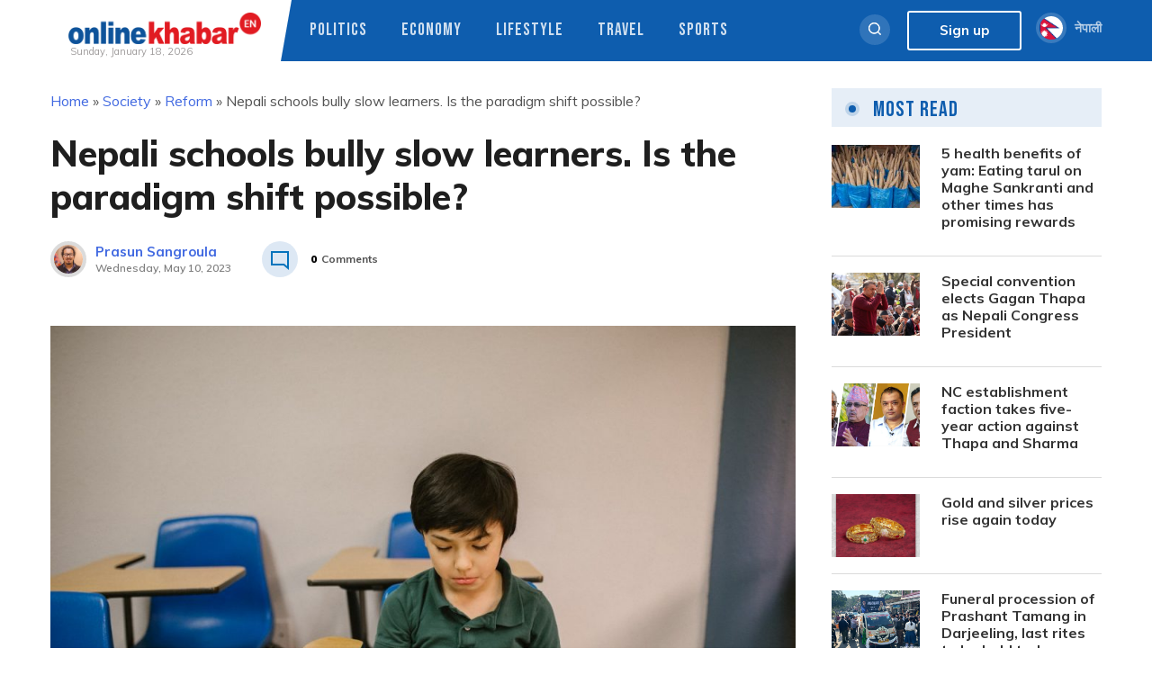

--- FILE ---
content_type: text/html; charset=UTF-8
request_url: https://english.onlinekhabar.com/schools-bully-slow-learners-nepal.html
body_size: 22316
content:
<!doctype html>
<html lang="en-GB" prefix="og: https://ogp.me/ns#">
    <head>
        <meta charset="UTF-8">
        <meta name="viewport" content="width=device-width, initial-scale=1">
        <link rel="profile" href="https://gmpg.org/xfn/11">

        
<!-- Search Engine Optimization by Rank Math - https://rankmath.com/ -->
<title>Nepali schools bully slow learners. Is the paradigm shift possible? - OnlineKhabar English News</title>
<meta name="description" content="Shaming slow learners on the basis of exam results can affect their psychology. Children who are humiliated for failing exams may also develop a fear of failure, which can prevent them from taking risks and trying new things in the future."/>
<meta name="robots" content="follow, index, max-snippet:-1, max-video-preview:-1, max-image-preview:large"/>
<link rel="canonical" href="https://english.onlinekhabar.com/schools-bully-slow-learners-nepal.html" />
<meta property="og:locale" content="en_GB" />
<meta property="og:type" content="article" />
<meta property="og:title" content="Nepali schools bully slow learners. Is the paradigm shift possible? - OnlineKhabar English News" />
<meta property="og:description" content="Shaming slow learners on the basis of exam results can affect their psychology. Children who are humiliated for failing exams may also develop a fear of failure, which can prevent them from taking risks and trying new things in the future." />
<meta property="og:url" content="https://english.onlinekhabar.com/schools-bully-slow-learners-nepal.html" />
<meta property="og:site_name" content="OnlineKhabar English News" />
<meta property="article:publisher" content="https://www.facebook.com/pages/OnlineKhabar/108349739223556" />
<meta property="article:tag" content="DAV Sushil Kedia Vishwa Bharati" />
<meta property="article:tag" content="Nepal education system" />
<meta property="article:tag" content="Nepal schools" />
<meta property="article:tag" content="schools in nepal" />
<meta property="article:tag" content="Slow learners Nepal" />
<meta property="article:tag" content="Teaching slow learners" />
<meta property="article:tag" content="Upendra Subba" />
<meta property="article:section" content="Reform" />
<meta property="og:updated_time" content="2023-05-10T12:28:01+05:45" />
<meta property="og:image" content="https://english.onlinekhabar.com/wp-content/uploads/2020/03/Students-in-classroom.jpg" />
<meta property="og:image:secure_url" content="https://english.onlinekhabar.com/wp-content/uploads/2020/03/Students-in-classroom.jpg" />
<meta property="og:image:width" content="1100" />
<meta property="og:image:height" content="800" />
<meta property="og:image:alt" content="Instead of humiliating slow learners, teachers should look out for other ways that would encourage them to progress." />
<meta property="og:image:type" content="image/jpeg" />
<meta property="article:published_time" content="2023-05-10T09:06:00+05:45" />
<meta property="article:modified_time" content="2023-05-10T12:28:01+05:45" />
<meta name="twitter:card" content="summary_large_image" />
<meta name="twitter:title" content="Nepali schools bully slow learners. Is the paradigm shift possible? - OnlineKhabar English News" />
<meta name="twitter:description" content="Shaming slow learners on the basis of exam results can affect their psychology. Children who are humiliated for failing exams may also develop a fear of failure, which can prevent them from taking risks and trying new things in the future." />
<meta name="twitter:site" content="@online_khabar" />
<meta name="twitter:creator" content="@online_khabar" />
<meta name="twitter:image" content="https://english.onlinekhabar.com/wp-content/uploads/2020/03/Students-in-classroom.jpg" />
<meta name="twitter:label1" content="Written by" />
<meta name="twitter:data1" content="Prasun Sangroula" />
<meta name="twitter:label2" content="Time to read" />
<meta name="twitter:data2" content="4 minutes" />
<script type="application/ld+json" class="rank-math-schema">{"@context":"https://schema.org","@graph":[{"@type":["Person","Organization"],"@id":"https://english.onlinekhabar.com/#person","name":"admin","sameAs":["https://www.facebook.com/pages/OnlineKhabar/108349739223556","https://twitter.com/online_khabar"],"logo":{"@type":"ImageObject","@id":"https://english.onlinekhabar.com/#logo","url":"http://english.onlinekhabar.com/wp-content/uploads/2020/09/ok-english-logo-onlinekhabar.png","contentUrl":"http://english.onlinekhabar.com/wp-content/uploads/2020/09/ok-english-logo-onlinekhabar.png","caption":"admin","inLanguage":"en-GB","width":"459","height":"74"},"image":{"@type":"ImageObject","@id":"https://english.onlinekhabar.com/#logo","url":"http://english.onlinekhabar.com/wp-content/uploads/2020/09/ok-english-logo-onlinekhabar.png","contentUrl":"http://english.onlinekhabar.com/wp-content/uploads/2020/09/ok-english-logo-onlinekhabar.png","caption":"admin","inLanguage":"en-GB","width":"459","height":"74"}},{"@type":"WebSite","@id":"https://english.onlinekhabar.com/#website","url":"https://english.onlinekhabar.com","name":"admin","publisher":{"@id":"https://english.onlinekhabar.com/#person"},"inLanguage":"en-GB"},{"@type":"ImageObject","@id":"https://english.onlinekhabar.com/wp-content/uploads/2020/03/Students-in-classroom.jpg","url":"https://english.onlinekhabar.com/wp-content/uploads/2020/03/Students-in-classroom.jpg","width":"1100","height":"800","caption":"Instead of humiliating slow learners, teachers should look out for other ways that would encourage them to progress.","inLanguage":"en-GB"},{"@type":"BreadcrumbList","@id":"https://english.onlinekhabar.com/schools-bully-slow-learners-nepal.html#breadcrumb","itemListElement":[{"@type":"ListItem","position":"1","item":{"@id":"https://english.onlinekhabar.com","name":"Home"}},{"@type":"ListItem","position":"2","item":{"@id":"https://english.onlinekhabar.com/category/social","name":"Society"}},{"@type":"ListItem","position":"3","item":{"@id":"https://english.onlinekhabar.com/category/social/reform","name":"Reform"}},{"@type":"ListItem","position":"4","item":{"@id":"https://english.onlinekhabar.com/schools-bully-slow-learners-nepal.html","name":"Nepali schools bully slow learners. Is the paradigm shift possible?"}}]},{"@type":"WebPage","@id":"https://english.onlinekhabar.com/schools-bully-slow-learners-nepal.html#webpage","url":"https://english.onlinekhabar.com/schools-bully-slow-learners-nepal.html","name":"Nepali schools bully slow learners. Is the paradigm shift possible? - OnlineKhabar English News","datePublished":"2023-05-10T09:06:00+05:45","dateModified":"2023-05-10T12:28:01+05:45","isPartOf":{"@id":"https://english.onlinekhabar.com/#website"},"primaryImageOfPage":{"@id":"https://english.onlinekhabar.com/wp-content/uploads/2020/03/Students-in-classroom.jpg"},"inLanguage":"en-GB","breadcrumb":{"@id":"https://english.onlinekhabar.com/schools-bully-slow-learners-nepal.html#breadcrumb"}},{"@type":"Person","@id":"https://english.onlinekhabar.com/author/prasun","name":"Prasun Sangroula","url":"https://english.onlinekhabar.com/author/prasun","image":{"@type":"ImageObject","@id":"https://secure.gravatar.com/avatar/a511bd5608dd401602a205eb324821bf7d7614448abdff2148bb2117aacd6785?s=96&amp;d=mm&amp;r=g","url":"https://secure.gravatar.com/avatar/a511bd5608dd401602a205eb324821bf7d7614448abdff2148bb2117aacd6785?s=96&amp;d=mm&amp;r=g","caption":"Prasun Sangroula","inLanguage":"en-GB"}},{"@type":"NewsArticle","headline":"Nepali schools bully slow learners. Is the paradigm shift possible? - OnlineKhabar English News","keywords":"slow learners","datePublished":"2023-05-10T09:06:00+05:45","dateModified":"2023-05-10T12:28:01+05:45","articleSection":"Cover, Editor's Pick, Reform","author":{"@id":"https://english.onlinekhabar.com/author/prasun","name":"Prasun Sangroula"},"publisher":{"@id":"https://english.onlinekhabar.com/#person"},"description":"Shaming slow learners on the basis of exam results can affect their psychology. Children who are humiliated for failing exams may also develop a fear of failure, which can prevent them from taking risks and trying new things in the future.","name":"Nepali schools bully slow learners. Is the paradigm shift possible? - OnlineKhabar English News","@id":"https://english.onlinekhabar.com/schools-bully-slow-learners-nepal.html#richSnippet","isPartOf":{"@id":"https://english.onlinekhabar.com/schools-bully-slow-learners-nepal.html#webpage"},"image":{"@id":"https://english.onlinekhabar.com/wp-content/uploads/2020/03/Students-in-classroom.jpg"},"inLanguage":"en-GB","mainEntityOfPage":{"@id":"https://english.onlinekhabar.com/schools-bully-slow-learners-nepal.html#webpage"}}]}</script>
<!-- /Rank Math WordPress SEO plugin -->

<link rel='dns-prefetch' href='//unpkg.com' />
<link rel="alternate" type="application/rss+xml" title="OnlineKhabar English News &raquo; Feed" href="https://english.onlinekhabar.com/feed" />
<link rel="alternate" type="application/rss+xml" title="OnlineKhabar English News &raquo; Comments Feed" href="https://english.onlinekhabar.com/comments/feed" />
<link rel="alternate" title="oEmbed (JSON)" type="application/json+oembed" href="https://english.onlinekhabar.com/wp-json/oembed/1.0/embed?url=https%3A%2F%2Fenglish.onlinekhabar.com%2Fschools-bully-slow-learners-nepal.html" />
<link rel="alternate" title="oEmbed (XML)" type="text/xml+oembed" href="https://english.onlinekhabar.com/wp-json/oembed/1.0/embed?url=https%3A%2F%2Fenglish.onlinekhabar.com%2Fschools-bully-slow-learners-nepal.html&#038;format=xml" />
<style id='wp-img-auto-sizes-contain-inline-css'>
img:is([sizes=auto i],[sizes^="auto," i]){contain-intrinsic-size:3000px 1500px}
/*# sourceURL=wp-img-auto-sizes-contain-inline-css */
</style>
<style id='wp-emoji-styles-inline-css'>

	img.wp-smiley, img.emoji {
		display: inline !important;
		border: none !important;
		box-shadow: none !important;
		height: 1em !important;
		width: 1em !important;
		margin: 0 0.07em !important;
		vertical-align: -0.1em !important;
		background: none !important;
		padding: 0 !important;
	}
/*# sourceURL=wp-emoji-styles-inline-css */
</style>
<style id='wp-block-library-inline-css'>
:root{--wp-block-synced-color:#7a00df;--wp-block-synced-color--rgb:122,0,223;--wp-bound-block-color:var(--wp-block-synced-color);--wp-editor-canvas-background:#ddd;--wp-admin-theme-color:#007cba;--wp-admin-theme-color--rgb:0,124,186;--wp-admin-theme-color-darker-10:#006ba1;--wp-admin-theme-color-darker-10--rgb:0,107,160.5;--wp-admin-theme-color-darker-20:#005a87;--wp-admin-theme-color-darker-20--rgb:0,90,135;--wp-admin-border-width-focus:2px}@media (min-resolution:192dpi){:root{--wp-admin-border-width-focus:1.5px}}.wp-element-button{cursor:pointer}:root .has-very-light-gray-background-color{background-color:#eee}:root .has-very-dark-gray-background-color{background-color:#313131}:root .has-very-light-gray-color{color:#eee}:root .has-very-dark-gray-color{color:#313131}:root .has-vivid-green-cyan-to-vivid-cyan-blue-gradient-background{background:linear-gradient(135deg,#00d084,#0693e3)}:root .has-purple-crush-gradient-background{background:linear-gradient(135deg,#34e2e4,#4721fb 50%,#ab1dfe)}:root .has-hazy-dawn-gradient-background{background:linear-gradient(135deg,#faaca8,#dad0ec)}:root .has-subdued-olive-gradient-background{background:linear-gradient(135deg,#fafae1,#67a671)}:root .has-atomic-cream-gradient-background{background:linear-gradient(135deg,#fdd79a,#004a59)}:root .has-nightshade-gradient-background{background:linear-gradient(135deg,#330968,#31cdcf)}:root .has-midnight-gradient-background{background:linear-gradient(135deg,#020381,#2874fc)}:root{--wp--preset--font-size--normal:16px;--wp--preset--font-size--huge:42px}.has-regular-font-size{font-size:1em}.has-larger-font-size{font-size:2.625em}.has-normal-font-size{font-size:var(--wp--preset--font-size--normal)}.has-huge-font-size{font-size:var(--wp--preset--font-size--huge)}.has-text-align-center{text-align:center}.has-text-align-left{text-align:left}.has-text-align-right{text-align:right}.has-fit-text{white-space:nowrap!important}#end-resizable-editor-section{display:none}.aligncenter{clear:both}.items-justified-left{justify-content:flex-start}.items-justified-center{justify-content:center}.items-justified-right{justify-content:flex-end}.items-justified-space-between{justify-content:space-between}.screen-reader-text{border:0;clip-path:inset(50%);height:1px;margin:-1px;overflow:hidden;padding:0;position:absolute;width:1px;word-wrap:normal!important}.screen-reader-text:focus{background-color:#ddd;clip-path:none;color:#444;display:block;font-size:1em;height:auto;left:5px;line-height:normal;padding:15px 23px 14px;text-decoration:none;top:5px;width:auto;z-index:100000}html :where(.has-border-color){border-style:solid}html :where([style*=border-top-color]){border-top-style:solid}html :where([style*=border-right-color]){border-right-style:solid}html :where([style*=border-bottom-color]){border-bottom-style:solid}html :where([style*=border-left-color]){border-left-style:solid}html :where([style*=border-width]){border-style:solid}html :where([style*=border-top-width]){border-top-style:solid}html :where([style*=border-right-width]){border-right-style:solid}html :where([style*=border-bottom-width]){border-bottom-style:solid}html :where([style*=border-left-width]){border-left-style:solid}html :where(img[class*=wp-image-]){height:auto;max-width:100%}:where(figure){margin:0 0 1em}html :where(.is-position-sticky){--wp-admin--admin-bar--position-offset:var(--wp-admin--admin-bar--height,0px)}@media screen and (max-width:600px){html :where(.is-position-sticky){--wp-admin--admin-bar--position-offset:0px}}

/*# sourceURL=wp-block-library-inline-css */
</style><style id='wp-block-heading-inline-css'>
h1:where(.wp-block-heading).has-background,h2:where(.wp-block-heading).has-background,h3:where(.wp-block-heading).has-background,h4:where(.wp-block-heading).has-background,h5:where(.wp-block-heading).has-background,h6:where(.wp-block-heading).has-background{padding:1.25em 2.375em}h1.has-text-align-left[style*=writing-mode]:where([style*=vertical-lr]),h1.has-text-align-right[style*=writing-mode]:where([style*=vertical-rl]),h2.has-text-align-left[style*=writing-mode]:where([style*=vertical-lr]),h2.has-text-align-right[style*=writing-mode]:where([style*=vertical-rl]),h3.has-text-align-left[style*=writing-mode]:where([style*=vertical-lr]),h3.has-text-align-right[style*=writing-mode]:where([style*=vertical-rl]),h4.has-text-align-left[style*=writing-mode]:where([style*=vertical-lr]),h4.has-text-align-right[style*=writing-mode]:where([style*=vertical-rl]),h5.has-text-align-left[style*=writing-mode]:where([style*=vertical-lr]),h5.has-text-align-right[style*=writing-mode]:where([style*=vertical-rl]),h6.has-text-align-left[style*=writing-mode]:where([style*=vertical-lr]),h6.has-text-align-right[style*=writing-mode]:where([style*=vertical-rl]){rotate:180deg}
/*# sourceURL=https://english.onlinekhabar.com/wp-includes/blocks/heading/style.min.css */
</style>
<style id='wp-block-image-inline-css'>
.wp-block-image>a,.wp-block-image>figure>a{display:inline-block}.wp-block-image img{box-sizing:border-box;height:auto;max-width:100%;vertical-align:bottom}@media not (prefers-reduced-motion){.wp-block-image img.hide{visibility:hidden}.wp-block-image img.show{animation:show-content-image .4s}}.wp-block-image[style*=border-radius] img,.wp-block-image[style*=border-radius]>a{border-radius:inherit}.wp-block-image.has-custom-border img{box-sizing:border-box}.wp-block-image.aligncenter{text-align:center}.wp-block-image.alignfull>a,.wp-block-image.alignwide>a{width:100%}.wp-block-image.alignfull img,.wp-block-image.alignwide img{height:auto;width:100%}.wp-block-image .aligncenter,.wp-block-image .alignleft,.wp-block-image .alignright,.wp-block-image.aligncenter,.wp-block-image.alignleft,.wp-block-image.alignright{display:table}.wp-block-image .aligncenter>figcaption,.wp-block-image .alignleft>figcaption,.wp-block-image .alignright>figcaption,.wp-block-image.aligncenter>figcaption,.wp-block-image.alignleft>figcaption,.wp-block-image.alignright>figcaption{caption-side:bottom;display:table-caption}.wp-block-image .alignleft{float:left;margin:.5em 1em .5em 0}.wp-block-image .alignright{float:right;margin:.5em 0 .5em 1em}.wp-block-image .aligncenter{margin-left:auto;margin-right:auto}.wp-block-image :where(figcaption){margin-bottom:1em;margin-top:.5em}.wp-block-image.is-style-circle-mask img{border-radius:9999px}@supports ((-webkit-mask-image:none) or (mask-image:none)) or (-webkit-mask-image:none){.wp-block-image.is-style-circle-mask img{border-radius:0;-webkit-mask-image:url('data:image/svg+xml;utf8,<svg viewBox="0 0 100 100" xmlns="http://www.w3.org/2000/svg"><circle cx="50" cy="50" r="50"/></svg>');mask-image:url('data:image/svg+xml;utf8,<svg viewBox="0 0 100 100" xmlns="http://www.w3.org/2000/svg"><circle cx="50" cy="50" r="50"/></svg>');mask-mode:alpha;-webkit-mask-position:center;mask-position:center;-webkit-mask-repeat:no-repeat;mask-repeat:no-repeat;-webkit-mask-size:contain;mask-size:contain}}:root :where(.wp-block-image.is-style-rounded img,.wp-block-image .is-style-rounded img){border-radius:9999px}.wp-block-image figure{margin:0}.wp-lightbox-container{display:flex;flex-direction:column;position:relative}.wp-lightbox-container img{cursor:zoom-in}.wp-lightbox-container img:hover+button{opacity:1}.wp-lightbox-container button{align-items:center;backdrop-filter:blur(16px) saturate(180%);background-color:#5a5a5a40;border:none;border-radius:4px;cursor:zoom-in;display:flex;height:20px;justify-content:center;opacity:0;padding:0;position:absolute;right:16px;text-align:center;top:16px;width:20px;z-index:100}@media not (prefers-reduced-motion){.wp-lightbox-container button{transition:opacity .2s ease}}.wp-lightbox-container button:focus-visible{outline:3px auto #5a5a5a40;outline:3px auto -webkit-focus-ring-color;outline-offset:3px}.wp-lightbox-container button:hover{cursor:pointer;opacity:1}.wp-lightbox-container button:focus{opacity:1}.wp-lightbox-container button:focus,.wp-lightbox-container button:hover,.wp-lightbox-container button:not(:hover):not(:active):not(.has-background){background-color:#5a5a5a40;border:none}.wp-lightbox-overlay{box-sizing:border-box;cursor:zoom-out;height:100vh;left:0;overflow:hidden;position:fixed;top:0;visibility:hidden;width:100%;z-index:100000}.wp-lightbox-overlay .close-button{align-items:center;cursor:pointer;display:flex;justify-content:center;min-height:40px;min-width:40px;padding:0;position:absolute;right:calc(env(safe-area-inset-right) + 16px);top:calc(env(safe-area-inset-top) + 16px);z-index:5000000}.wp-lightbox-overlay .close-button:focus,.wp-lightbox-overlay .close-button:hover,.wp-lightbox-overlay .close-button:not(:hover):not(:active):not(.has-background){background:none;border:none}.wp-lightbox-overlay .lightbox-image-container{height:var(--wp--lightbox-container-height);left:50%;overflow:hidden;position:absolute;top:50%;transform:translate(-50%,-50%);transform-origin:top left;width:var(--wp--lightbox-container-width);z-index:9999999999}.wp-lightbox-overlay .wp-block-image{align-items:center;box-sizing:border-box;display:flex;height:100%;justify-content:center;margin:0;position:relative;transform-origin:0 0;width:100%;z-index:3000000}.wp-lightbox-overlay .wp-block-image img{height:var(--wp--lightbox-image-height);min-height:var(--wp--lightbox-image-height);min-width:var(--wp--lightbox-image-width);width:var(--wp--lightbox-image-width)}.wp-lightbox-overlay .wp-block-image figcaption{display:none}.wp-lightbox-overlay button{background:none;border:none}.wp-lightbox-overlay .scrim{background-color:#fff;height:100%;opacity:.9;position:absolute;width:100%;z-index:2000000}.wp-lightbox-overlay.active{visibility:visible}@media not (prefers-reduced-motion){.wp-lightbox-overlay.active{animation:turn-on-visibility .25s both}.wp-lightbox-overlay.active img{animation:turn-on-visibility .35s both}.wp-lightbox-overlay.show-closing-animation:not(.active){animation:turn-off-visibility .35s both}.wp-lightbox-overlay.show-closing-animation:not(.active) img{animation:turn-off-visibility .25s both}.wp-lightbox-overlay.zoom.active{animation:none;opacity:1;visibility:visible}.wp-lightbox-overlay.zoom.active .lightbox-image-container{animation:lightbox-zoom-in .4s}.wp-lightbox-overlay.zoom.active .lightbox-image-container img{animation:none}.wp-lightbox-overlay.zoom.active .scrim{animation:turn-on-visibility .4s forwards}.wp-lightbox-overlay.zoom.show-closing-animation:not(.active){animation:none}.wp-lightbox-overlay.zoom.show-closing-animation:not(.active) .lightbox-image-container{animation:lightbox-zoom-out .4s}.wp-lightbox-overlay.zoom.show-closing-animation:not(.active) .lightbox-image-container img{animation:none}.wp-lightbox-overlay.zoom.show-closing-animation:not(.active) .scrim{animation:turn-off-visibility .4s forwards}}@keyframes show-content-image{0%{visibility:hidden}99%{visibility:hidden}to{visibility:visible}}@keyframes turn-on-visibility{0%{opacity:0}to{opacity:1}}@keyframes turn-off-visibility{0%{opacity:1;visibility:visible}99%{opacity:0;visibility:visible}to{opacity:0;visibility:hidden}}@keyframes lightbox-zoom-in{0%{transform:translate(calc((-100vw + var(--wp--lightbox-scrollbar-width))/2 + var(--wp--lightbox-initial-left-position)),calc(-50vh + var(--wp--lightbox-initial-top-position))) scale(var(--wp--lightbox-scale))}to{transform:translate(-50%,-50%) scale(1)}}@keyframes lightbox-zoom-out{0%{transform:translate(-50%,-50%) scale(1);visibility:visible}99%{visibility:visible}to{transform:translate(calc((-100vw + var(--wp--lightbox-scrollbar-width))/2 + var(--wp--lightbox-initial-left-position)),calc(-50vh + var(--wp--lightbox-initial-top-position))) scale(var(--wp--lightbox-scale));visibility:hidden}}
/*# sourceURL=https://english.onlinekhabar.com/wp-includes/blocks/image/style.min.css */
</style>
<style id='wp-block-paragraph-inline-css'>
.is-small-text{font-size:.875em}.is-regular-text{font-size:1em}.is-large-text{font-size:2.25em}.is-larger-text{font-size:3em}.has-drop-cap:not(:focus):first-letter{float:left;font-size:8.4em;font-style:normal;font-weight:100;line-height:.68;margin:.05em .1em 0 0;text-transform:uppercase}body.rtl .has-drop-cap:not(:focus):first-letter{float:none;margin-left:.1em}p.has-drop-cap.has-background{overflow:hidden}:root :where(p.has-background){padding:1.25em 2.375em}:where(p.has-text-color:not(.has-link-color)) a{color:inherit}p.has-text-align-left[style*="writing-mode:vertical-lr"],p.has-text-align-right[style*="writing-mode:vertical-rl"]{rotate:180deg}
/*# sourceURL=https://english.onlinekhabar.com/wp-includes/blocks/paragraph/style.min.css */
</style>
<style id='global-styles-inline-css'>
:root{--wp--preset--aspect-ratio--square: 1;--wp--preset--aspect-ratio--4-3: 4/3;--wp--preset--aspect-ratio--3-4: 3/4;--wp--preset--aspect-ratio--3-2: 3/2;--wp--preset--aspect-ratio--2-3: 2/3;--wp--preset--aspect-ratio--16-9: 16/9;--wp--preset--aspect-ratio--9-16: 9/16;--wp--preset--color--black: #000000;--wp--preset--color--cyan-bluish-gray: #abb8c3;--wp--preset--color--white: #ffffff;--wp--preset--color--pale-pink: #f78da7;--wp--preset--color--vivid-red: #cf2e2e;--wp--preset--color--luminous-vivid-orange: #ff6900;--wp--preset--color--luminous-vivid-amber: #fcb900;--wp--preset--color--light-green-cyan: #7bdcb5;--wp--preset--color--vivid-green-cyan: #00d084;--wp--preset--color--pale-cyan-blue: #8ed1fc;--wp--preset--color--vivid-cyan-blue: #0693e3;--wp--preset--color--vivid-purple: #9b51e0;--wp--preset--gradient--vivid-cyan-blue-to-vivid-purple: linear-gradient(135deg,rgb(6,147,227) 0%,rgb(155,81,224) 100%);--wp--preset--gradient--light-green-cyan-to-vivid-green-cyan: linear-gradient(135deg,rgb(122,220,180) 0%,rgb(0,208,130) 100%);--wp--preset--gradient--luminous-vivid-amber-to-luminous-vivid-orange: linear-gradient(135deg,rgb(252,185,0) 0%,rgb(255,105,0) 100%);--wp--preset--gradient--luminous-vivid-orange-to-vivid-red: linear-gradient(135deg,rgb(255,105,0) 0%,rgb(207,46,46) 100%);--wp--preset--gradient--very-light-gray-to-cyan-bluish-gray: linear-gradient(135deg,rgb(238,238,238) 0%,rgb(169,184,195) 100%);--wp--preset--gradient--cool-to-warm-spectrum: linear-gradient(135deg,rgb(74,234,220) 0%,rgb(151,120,209) 20%,rgb(207,42,186) 40%,rgb(238,44,130) 60%,rgb(251,105,98) 80%,rgb(254,248,76) 100%);--wp--preset--gradient--blush-light-purple: linear-gradient(135deg,rgb(255,206,236) 0%,rgb(152,150,240) 100%);--wp--preset--gradient--blush-bordeaux: linear-gradient(135deg,rgb(254,205,165) 0%,rgb(254,45,45) 50%,rgb(107,0,62) 100%);--wp--preset--gradient--luminous-dusk: linear-gradient(135deg,rgb(255,203,112) 0%,rgb(199,81,192) 50%,rgb(65,88,208) 100%);--wp--preset--gradient--pale-ocean: linear-gradient(135deg,rgb(255,245,203) 0%,rgb(182,227,212) 50%,rgb(51,167,181) 100%);--wp--preset--gradient--electric-grass: linear-gradient(135deg,rgb(202,248,128) 0%,rgb(113,206,126) 100%);--wp--preset--gradient--midnight: linear-gradient(135deg,rgb(2,3,129) 0%,rgb(40,116,252) 100%);--wp--preset--font-size--small: 13px;--wp--preset--font-size--medium: 20px;--wp--preset--font-size--large: 36px;--wp--preset--font-size--x-large: 42px;--wp--preset--spacing--20: 0.44rem;--wp--preset--spacing--30: 0.67rem;--wp--preset--spacing--40: 1rem;--wp--preset--spacing--50: 1.5rem;--wp--preset--spacing--60: 2.25rem;--wp--preset--spacing--70: 3.38rem;--wp--preset--spacing--80: 5.06rem;--wp--preset--shadow--natural: 6px 6px 9px rgba(0, 0, 0, 0.2);--wp--preset--shadow--deep: 12px 12px 50px rgba(0, 0, 0, 0.4);--wp--preset--shadow--sharp: 6px 6px 0px rgba(0, 0, 0, 0.2);--wp--preset--shadow--outlined: 6px 6px 0px -3px rgb(255, 255, 255), 6px 6px rgb(0, 0, 0);--wp--preset--shadow--crisp: 6px 6px 0px rgb(0, 0, 0);}:where(.is-layout-flex){gap: 0.5em;}:where(.is-layout-grid){gap: 0.5em;}body .is-layout-flex{display: flex;}.is-layout-flex{flex-wrap: wrap;align-items: center;}.is-layout-flex > :is(*, div){margin: 0;}body .is-layout-grid{display: grid;}.is-layout-grid > :is(*, div){margin: 0;}:where(.wp-block-columns.is-layout-flex){gap: 2em;}:where(.wp-block-columns.is-layout-grid){gap: 2em;}:where(.wp-block-post-template.is-layout-flex){gap: 1.25em;}:where(.wp-block-post-template.is-layout-grid){gap: 1.25em;}.has-black-color{color: var(--wp--preset--color--black) !important;}.has-cyan-bluish-gray-color{color: var(--wp--preset--color--cyan-bluish-gray) !important;}.has-white-color{color: var(--wp--preset--color--white) !important;}.has-pale-pink-color{color: var(--wp--preset--color--pale-pink) !important;}.has-vivid-red-color{color: var(--wp--preset--color--vivid-red) !important;}.has-luminous-vivid-orange-color{color: var(--wp--preset--color--luminous-vivid-orange) !important;}.has-luminous-vivid-amber-color{color: var(--wp--preset--color--luminous-vivid-amber) !important;}.has-light-green-cyan-color{color: var(--wp--preset--color--light-green-cyan) !important;}.has-vivid-green-cyan-color{color: var(--wp--preset--color--vivid-green-cyan) !important;}.has-pale-cyan-blue-color{color: var(--wp--preset--color--pale-cyan-blue) !important;}.has-vivid-cyan-blue-color{color: var(--wp--preset--color--vivid-cyan-blue) !important;}.has-vivid-purple-color{color: var(--wp--preset--color--vivid-purple) !important;}.has-black-background-color{background-color: var(--wp--preset--color--black) !important;}.has-cyan-bluish-gray-background-color{background-color: var(--wp--preset--color--cyan-bluish-gray) !important;}.has-white-background-color{background-color: var(--wp--preset--color--white) !important;}.has-pale-pink-background-color{background-color: var(--wp--preset--color--pale-pink) !important;}.has-vivid-red-background-color{background-color: var(--wp--preset--color--vivid-red) !important;}.has-luminous-vivid-orange-background-color{background-color: var(--wp--preset--color--luminous-vivid-orange) !important;}.has-luminous-vivid-amber-background-color{background-color: var(--wp--preset--color--luminous-vivid-amber) !important;}.has-light-green-cyan-background-color{background-color: var(--wp--preset--color--light-green-cyan) !important;}.has-vivid-green-cyan-background-color{background-color: var(--wp--preset--color--vivid-green-cyan) !important;}.has-pale-cyan-blue-background-color{background-color: var(--wp--preset--color--pale-cyan-blue) !important;}.has-vivid-cyan-blue-background-color{background-color: var(--wp--preset--color--vivid-cyan-blue) !important;}.has-vivid-purple-background-color{background-color: var(--wp--preset--color--vivid-purple) !important;}.has-black-border-color{border-color: var(--wp--preset--color--black) !important;}.has-cyan-bluish-gray-border-color{border-color: var(--wp--preset--color--cyan-bluish-gray) !important;}.has-white-border-color{border-color: var(--wp--preset--color--white) !important;}.has-pale-pink-border-color{border-color: var(--wp--preset--color--pale-pink) !important;}.has-vivid-red-border-color{border-color: var(--wp--preset--color--vivid-red) !important;}.has-luminous-vivid-orange-border-color{border-color: var(--wp--preset--color--luminous-vivid-orange) !important;}.has-luminous-vivid-amber-border-color{border-color: var(--wp--preset--color--luminous-vivid-amber) !important;}.has-light-green-cyan-border-color{border-color: var(--wp--preset--color--light-green-cyan) !important;}.has-vivid-green-cyan-border-color{border-color: var(--wp--preset--color--vivid-green-cyan) !important;}.has-pale-cyan-blue-border-color{border-color: var(--wp--preset--color--pale-cyan-blue) !important;}.has-vivid-cyan-blue-border-color{border-color: var(--wp--preset--color--vivid-cyan-blue) !important;}.has-vivid-purple-border-color{border-color: var(--wp--preset--color--vivid-purple) !important;}.has-vivid-cyan-blue-to-vivid-purple-gradient-background{background: var(--wp--preset--gradient--vivid-cyan-blue-to-vivid-purple) !important;}.has-light-green-cyan-to-vivid-green-cyan-gradient-background{background: var(--wp--preset--gradient--light-green-cyan-to-vivid-green-cyan) !important;}.has-luminous-vivid-amber-to-luminous-vivid-orange-gradient-background{background: var(--wp--preset--gradient--luminous-vivid-amber-to-luminous-vivid-orange) !important;}.has-luminous-vivid-orange-to-vivid-red-gradient-background{background: var(--wp--preset--gradient--luminous-vivid-orange-to-vivid-red) !important;}.has-very-light-gray-to-cyan-bluish-gray-gradient-background{background: var(--wp--preset--gradient--very-light-gray-to-cyan-bluish-gray) !important;}.has-cool-to-warm-spectrum-gradient-background{background: var(--wp--preset--gradient--cool-to-warm-spectrum) !important;}.has-blush-light-purple-gradient-background{background: var(--wp--preset--gradient--blush-light-purple) !important;}.has-blush-bordeaux-gradient-background{background: var(--wp--preset--gradient--blush-bordeaux) !important;}.has-luminous-dusk-gradient-background{background: var(--wp--preset--gradient--luminous-dusk) !important;}.has-pale-ocean-gradient-background{background: var(--wp--preset--gradient--pale-ocean) !important;}.has-electric-grass-gradient-background{background: var(--wp--preset--gradient--electric-grass) !important;}.has-midnight-gradient-background{background: var(--wp--preset--gradient--midnight) !important;}.has-small-font-size{font-size: var(--wp--preset--font-size--small) !important;}.has-medium-font-size{font-size: var(--wp--preset--font-size--medium) !important;}.has-large-font-size{font-size: var(--wp--preset--font-size--large) !important;}.has-x-large-font-size{font-size: var(--wp--preset--font-size--x-large) !important;}
/*# sourceURL=global-styles-inline-css */
</style>

<style id='classic-theme-styles-inline-css'>
/*! This file is auto-generated */
.wp-block-button__link{color:#fff;background-color:#32373c;border-radius:9999px;box-shadow:none;text-decoration:none;padding:calc(.667em + 2px) calc(1.333em + 2px);font-size:1.125em}.wp-block-file__button{background:#32373c;color:#fff;text-decoration:none}
/*# sourceURL=/wp-includes/css/classic-themes.min.css */
</style>
<link rel='stylesheet' id='cld-font-awesome-css' href='https://english.onlinekhabar.com/wp-content/plugins/ok-comments-like-dislike//css/font-awesome.min.css?ver=1.0.1' media='all' />
<link rel='stylesheet' id='cld-frontend-css' href='https://english.onlinekhabar.com/wp-content/plugins/ok-comments-like-dislike//css/cld-frontend.css?ver=1.0.1' media='all' />
<link rel='stylesheet' id='fancybox-css' href='https://english.onlinekhabar.com/wp-content/plugins/ok-english-helper/assets/css/fancybox.css?ver=1.0.2' media='all' />
<link rel='stylesheet' id='oum-style-css' href='https://english.onlinekhabar.com/wp-content/plugins/ok-user-manager/css/oum-frontend.css?ver=1.0.2' media='all' />
<link rel='stylesheet' id='okam-frontend-style-css' href='https://english.onlinekhabar.com/wp-content/plugins/okam/css/okam-frontend.css?ver=1.1.3' media='all' />
<link rel='stylesheet' id='onlinekhabar-english-2020-style-css' href='https://english.onlinekhabar.com/wp-content/themes/onlinekhabar-english-2020/style.css?ver=1709800489' media='all' />
<link rel='stylesheet' id='owl-style-css' href='https://english.onlinekhabar.com/wp-content/themes/onlinekhabar-english-2020/css/owl.carousel.css?ver=1.0.0' media='all' />
<link rel='stylesheet' id='main-style-css' href='https://english.onlinekhabar.com/wp-content/themes/onlinekhabar-english-2020/css/core.css?ver=3.5.8' media='all' />
<link rel='stylesheet' id='aos-style-css' href='https://unpkg.com/aos@2.3.1/dist/aos.css?ver=6.9' media='all' />
<link rel='stylesheet' id='font-awesome-5-css' href='https://english.onlinekhabar.com/wp-content/themes/onlinekhabar-english-2020/fa-five/all.min.css?ver=6.9' media='all' />
<script src="https://english.onlinekhabar.com/wp-includes/js/jquery/jquery.min.js?ver=3.7.1" id="jquery-core-js"></script>
<script src="https://english.onlinekhabar.com/wp-includes/js/jquery/jquery-migrate.min.js?ver=3.4.1" id="jquery-migrate-js"></script>
<script id="cld-frontend-js-extra">
var cld_js_object = {"admin_ajax_url":"https://english.onlinekhabar.com/wp-admin/admin-ajax.php","admin_ajax_nonce":"17d04f832c"};
//# sourceURL=cld-frontend-js-extra
</script>
<script src="https://english.onlinekhabar.com/wp-content/plugins/ok-comments-like-dislike//js/cld-frontend.js?ver=1.0.1" id="cld-frontend-js"></script>
<script src="https://english.onlinekhabar.com/wp-content/plugins/ok-english-helper/assets/js/fancybox.js?ver=1.0.2" id="fancybox-js"></script>
<script src="https://english.onlinekhabar.com/wp-content/plugins/ok-english-helper/assets/js/mobile-check.js?ver=1.0.2" id="okeh-mobile-check-js"></script>
<script src="https://english.onlinekhabar.com/wp-includes/js/underscore.min.js?ver=1.13.7" id="underscore-js"></script>
<script id="wp-util-js-extra">
var _wpUtilSettings = {"ajax":{"url":"/wp-admin/admin-ajax.php"}};
//# sourceURL=wp-util-js-extra
</script>
<script src="https://english.onlinekhabar.com/wp-includes/js/wp-util.min.js?ver=6.9" id="wp-util-js"></script>
<script id="okeh-frontend-js-extra">
var okeh_js_obj = {"ajax_url":"https://english.onlinekhabar.com/wp-admin/admin-ajax.php","api_url":"https://english.onlinekhabar.com/wp-json/okeapi/v1"};
//# sourceURL=okeh-frontend-js-extra
</script>
<script src="https://english.onlinekhabar.com/wp-content/plugins/ok-english-helper/assets/js/okeh-frontend.js?ver=1.0.2" id="okeh-frontend-js"></script>
<script id="oum-script-js-extra">
var oum_frontend_script_obj = {"ajax_url":"https://english.onlinekhabar.com/wp-admin/admin-ajax.php","ajax_nonce":"de5f143fc0","api_url":"https://english.onlinekhabar.com/wp-json/okeapi/v1"};
//# sourceURL=oum-script-js-extra
</script>
<script src="https://english.onlinekhabar.com/wp-content/plugins/ok-user-manager/js/oum-frontend.js?ver=1.0.2" id="oum-script-js"></script>
<script src="https://english.onlinekhabar.com/wp-content/plugins/okam/js/okam-mobile-detect.js?ver=1.1.3" id="okam-mobile-detect-script-js"></script>
<script id="okam-frontend-script-js-extra">
var okam_js_obj = {"ad_api_url":"https://english.onlinekhabar.com/wp-json/okapi/v1","ajax_nonce":"d7e297b01e"};
//# sourceURL=okam-frontend-script-js-extra
</script>
<script src="https://english.onlinekhabar.com/wp-content/plugins/okam/js/okam-frontend.js?ver=1.1.3" id="okam-frontend-script-js"></script>
<link rel="https://api.w.org/" href="https://english.onlinekhabar.com/wp-json/" /><link rel="alternate" title="JSON" type="application/json" href="https://english.onlinekhabar.com/wp-json/wp/v2/posts/527817" /><link rel="EditURI" type="application/rsd+xml" title="RSD" href="https://english.onlinekhabar.com/xmlrpc.php?rsd" />
<meta name="generator" content="WordPress 6.9" />
<link rel='shortlink' href='https://english.onlinekhabar.com/?p=527817' />
<meta name="keywords" content="OnlineKhabar English News : English Edition">
<meta name="description" content="<p>Shaming slow learners on the basis of exam results can affect their psychology. Children who are humiliated for failing exams may also develop a fear of failure, which can prevent them from taking risks and trying new things in the future.</p>
">
    <meta property="og:title" content="Nepali schools bully slow learners. Is the paradigm shift possible?" />
    <meta property="og:site_name" content="OnlineKhabar English News" />
    <meta property="og:url" content="https://english.onlinekhabar.com/schools-bully-slow-learners-nepal.html" />
    <meta property="og:description" content="<p>Shaming slow learners on the basis of exam results can affect their psychology. Children who are humiliated for failing exams may also develop a fear of failure, which can prevent them from taking risks and trying new things in the future.</p>
" />
    <meta property="og:type" content="article" />
    
          <meta property="og:image" content="https://english.onlinekhabar.com/wp-content/uploads/2020/03/Students-in-classroom-1024x745.jpg"/>
      <meta property="twitter:image" content="https://english.onlinekhabar.com/wp-content/uploads/2020/03/Students-in-classroom-1024x745.jpg" />  
        <meta property="twitter:card" content="summary_large_image" />
		<meta property="twitter:site" content="@online_khabar" />
		<meta property="twitter:title" content="Nepali schools bully slow learners. Is the paradigm shift possible?" />
		<meta property="twitter:description" content="<p>Shaming slow learners on the basis of exam results can affect their psychology. Children who are humiliated for failing exams may also develop a fear of failure, which can prevent them from taking risks and trying new things in the future.</p>
" />
		<meta property="twitter:url" content="https://english.onlinekhabar.com" />
		<meta name="twitter:image:alt" content="Nepali schools bully slow learners. Is the paradigm shift possible?" />
              <script>
                window.fbAsyncInit = function () {
                    FB.init({
                        appId: '280041239029772',
                        xfbml: true,
                        version: 'v2.7'
                    });
                };

                (function (d, s, id) {
                    var js, fjs = d.getElementsByTagName(s)[0];
                    if (d.getElementById(id)) {
                        return;
                    }
                    js = d.createElement(s);
                    js.id = id;
                    js.src = "//connect.facebook.net/en_US/sdk.js";
                    fjs.parentNode.insertBefore(js, fjs);
                }(document, 'script', 'facebook-jssdk'));
            </script>
            <link rel="icon" href="https://english.onlinekhabar.com/wp-content/uploads/2020/09/cropped-logo-footer-32x32.png" sizes="32x32" />
<link rel="icon" href="https://english.onlinekhabar.com/wp-content/uploads/2020/09/cropped-logo-footer-192x192.png" sizes="192x192" />
<link rel="apple-touch-icon" href="https://english.onlinekhabar.com/wp-content/uploads/2020/09/cropped-logo-footer-180x180.png" />
<meta name="msapplication-TileImage" content="https://english.onlinekhabar.com/wp-content/uploads/2020/09/cropped-logo-footer-270x270.png" />
		<style id="wp-custom-css">
			.ok-breadcrumb-wrap nav {
    background: inherit;
    padding-left: 0;
    font-family: inherit;
	
}
.ok-breadcrumb-wrap nav p {
    margin-top: 0;
	font-size:16px;
}
.ok-breadcrumb-wrap nav a {
    text-decoration: none;
}		</style>
		                <script type='text/javascript' src='https://platform-api.sharethis.com/js/sharethis.js#property=5f7df9839798460012e64bf9&product=sop' async='async'></script>
        
        <!-- Global site tag (gtag.js) - Google Analytics -->
        <script async src="https://www.googletagmanager.com/gtag/js?id=UA-4599822-5"></script>
        <script>
            window.dataLayer = window.dataLayer || [];
            function gtag() {
                dataLayer.push(arguments);
            }
            gtag('js', new Date());

            gtag('config', 'UA-4599822-5');
        </script>
        <!-- Start Alexa Certify Javascript -->
        <script type="text/javascript">
            _atrk_opts = {atrk_acct: "au/Vl1a8FRh2em", domain: "onlinekhabar.com", dynamic: true};
            (function () {
                var as = document.createElement('script');
                as.type = 'text/javascript';
                as.async = true;
                as.src = "https://certify-js.alexametrics.com/atrk.js";
                var s = document.getElementsByTagName('script')[0];
                s.parentNode.insertBefore(as, s);
            })();
        </script>
    <noscript><img src="https://certify.alexametrics.com/atrk.gif?account=au/Vl1a8FRh2em" style="display:none" height="1" width="1" alt="" /></noscript>
    <!-- End Alexa Certify Javascript -->
<style>

.okdatetop {
	position: absolute;
	top: 50px;
	z-index: 99999 !important;
	color: #9f9c9c;
	margin-left: 22px;
	font-size: 11px;
	text-align: right;
}

</style>

<!-- Google tag (gtag.js) -->
<script async src="https://www.googletagmanager.com/gtag/js?id=G-CHGGFG2SJP"></script>
<script>
  window.dataLayer = window.dataLayer || [];
  function gtag(){dataLayer.push(arguments);}
  gtag('js', new Date());

  gtag('config', 'G-CHGGFG2SJP');
</script>

</head>

<body class="wp-singular post-template-default single single-post postid-527817 single-format-standard wp-custom-logo wp-theme-onlinekhabar-english-2020">
    <div id="page" class="site">
        <a class="skip-link screen-reader-text" href="#primary">Skip to content</a>

        <header class="ok-header">
            <div class="ok-container">
                <div class="flx">
                    <span class="okdatetop">Sunday, January 18, 2026</span>
                    <div class="ok-logo-holder">
                        <a href="https://english.onlinekhabar.com">
                            <img src="https://english.onlinekhabar.com/wp-content/themes/onlinekhabar-english-2020/img/site-main-logo.png" alt="Onlinekhabar English Logo, OK English" />
                        </a>
                    </div>
                    <nav>

<div class="ok-container flx"><ul id="primary-menu" class="menu"><li id="menu-item-454648" class="menu-item menu-item-type-taxonomy menu-item-object-category menu-item-454648"><a href="https://english.onlinekhabar.com/category/political">Politics</a></li>
<li id="menu-item-454649" class="menu-item menu-item-type-taxonomy menu-item-object-category menu-item-454649"><a href="https://english.onlinekhabar.com/category/economy">Economy</a></li>
<li id="menu-item-454650" class="menu-item menu-item-type-taxonomy menu-item-object-category menu-item-454650"><a href="https://english.onlinekhabar.com/category/lifestyle">Lifestyle</a></li>
<li id="menu-item-454655" class="menu-item menu-item-type-taxonomy menu-item-object-category menu-item-454655"><a href="https://english.onlinekhabar.com/category/travel">Travel</a></li>
<li id="menu-item-524394" class="menu-item menu-item-type-taxonomy menu-item-object-category menu-item-524394"><a href="https://english.onlinekhabar.com/category/sports">Sports</a></li>
</ul></div>                    </nav>
                    <div class="search-icon-mobl">
                        <span class="ok-search-btn">
                            <i class="ok-search-icon"></i>
                        </span>
                    </div>
                    <div class="ok-mob-menu-trigger">
                        <span></span>
                        <span></span>
                        <span></span>
                    </div>



                    <div class="ok-top-right">
                        <span class="ok-search-btn">
                            <i class="ok-search-icon"></i>
                        </span>
                        <span class="ok-login-condition">
                            <a href="javascript:void(0);" class="ok-btn line white ok-signup-trigger">Sign up</a>
                        </span>
                        <a href="https://onlinekhabar.com" class="ok-nepali-ed" target="_blank">
                            <img src="https://english.onlinekhabar.com/wp-content/themes/onlinekhabar-english-2020/img/flag.png" alt="" />
                            <span>नेपाली</span>
                        </a>
                    </div>
                </div>
            </div>
            <div class="ok-search-panel-top">
                <div class="ok-container">
            <form role="search" method="get" class="search-form" action="https://english.onlinekhabar.com/">
				<label>
					<span class="screen-reader-text">Search for:</span>
					<input type="search" class="search-field" placeholder="Search &hellip;" value="" name="s" />
				</label>
				<input type="submit" class="search-submit" value="Search" />
			</form>                </div>
            </div>
        </header>

        <!--Mobile menu hidden-->
        <div class="ok-mob-menu-wrap">
            <span class="close-menu">+</span>

<div class="ok-container flx"><ul id="primary-menu" class="menu"><li class="menu-item menu-item-type-taxonomy menu-item-object-category menu-item-454648"><a href="https://english.onlinekhabar.com/category/political">Politics</a></li>
<li class="menu-item menu-item-type-taxonomy menu-item-object-category menu-item-454649"><a href="https://english.onlinekhabar.com/category/economy">Economy</a></li>
<li class="menu-item menu-item-type-taxonomy menu-item-object-category menu-item-454650"><a href="https://english.onlinekhabar.com/category/lifestyle">Lifestyle</a></li>
<li class="menu-item menu-item-type-taxonomy menu-item-object-category menu-item-454655"><a href="https://english.onlinekhabar.com/category/travel">Travel</a></li>
<li class="menu-item menu-item-type-taxonomy menu-item-object-category menu-item-524394"><a href="https://english.onlinekhabar.com/category/sports">Sports</a></li>
</ul></div>
            <span class="ok-login-condition">
                <a href="javascript:void(0);" class="ok-btn line white ok-signup-trigger">Sign up</a>
            </span>

            <div class="ok-btn-wrapper">

                <a href="https://onlinekhabar.com" class="ok-nepali-ed" target="_blank">
                    <img src="https://english.onlinekhabar.com/wp-content/themes/onlinekhabar-english-2020/img/flag.png" alt="" />
<!--                        <span>नेपाली</span>-->
                </a>
            </div>
        </div>




<main id="primary" class="site-main">
    
    <div class="ok-details-page" style="margin-top:30px;">
    <div class="ok-container flx">

<div class="add__fullwidth" style="margin-bottom:30px;">

         <div class="okam-ad-position-wrap single-after-main-menu okam-device-desktop" data-alias="single-after-main-menu" data-device-type="desktop" >

        </div>
        
    
          <div class="okam-ad-position-wrap single-after-main-menu-mb okam-device-mobile" data-alias="single-after-main-menu-mb" data-device-type="mobile" >

        </div>
        
    
  </div>
  
  
  
  
<!--  50 woman ko condition-->
    
        <div class="ok-details-content-left">
            <div class="ok-breadcrumb-wrap">
                <nav aria-label="breadcrumbs" class="rank-math-breadcrumb"><p><a href="https://english.onlinekhabar.com">Home</a><span class="separator"> &raquo; </span><a href="https://english.onlinekhabar.com/category/social">Society</a><span class="separator"> &raquo; </span><a href="https://english.onlinekhabar.com/category/social/reform">Reform</a><span class="separator"> &raquo; </span><span class="last">Nepali schools bully slow learners. Is the paradigm shift possible?</span></p></nav>
            </div>
            
            
            <div class="ok-post-header">
                <h1>
                    Nepali schools bully slow learners. Is the paradigm shift possible?                </h1>
                                <div class="ok-post-info flx">
                    <div class="ok-author flx">
                    
                        <div class="author-img">
                         <a href="https://english.onlinekhabar.com/writer/prasun-sangroula">
                            <img src="https://english.onlinekhabar.com/wp-content/uploads/2022/03/IMG_20200519_155835-150x150.jpg" alt="Prasun Sangroula" />
                            <img src="https://english.onlinekhabar.com/wp-content/uploads/2022/03/IMG_20200519_155835-150x150.jpg" alt="Prasun Sangroula" /> </a>
                        </div>
                        <div><a href="https://english.onlinekhabar.com/writer/prasun-sangroula">
                            <span>Prasun Sangroula</span>
                            <span class="ok-post-date">Wednesday, May 10, 2023</span>
                        </div></a>
                       
                    </div>
                                        <div class="ok-post-comments">
                        <div class="ok-icon-wrap">
                            <img src="https://english.onlinekhabar.com/wp-content/themes/onlinekhabar-english-2020/img/comment-icon-blue.png" alt="" />
                        </div>
                        <span class="comment-number"><strong>0</strong>Comments</span>
                    </div>
                    <div class="ok-post-shares">
                        <!-- ShareThis BEGIN -->
                        <div class="sharethis-inline-share-buttons"></div><!-- ShareThis END -->
                    </div>
                </div>
            </div>
           
            <div class="post-content-wrap">
                
<figure class="wp-block-image size-large"><img fetchpriority="high" decoding="async" width="1024" height="682" src="https://english.onlinekhabar.com/wp-content/uploads/2023/05/Slow-learner--1024x682.jpg" alt=" Shaming slow learners on the basis of exam results can affect their psychology. Photo: Pexels " class="wp-image-528302" srcset="https://english.onlinekhabar.com/wp-content/uploads/2023/05/Slow-learner--1024x682.jpg 1024w, https://english.onlinekhabar.com/wp-content/uploads/2023/05/Slow-learner--300x200.jpg 300w, https://english.onlinekhabar.com/wp-content/uploads/2023/05/Slow-learner--768x512.jpg 768w, https://english.onlinekhabar.com/wp-content/uploads/2023/05/Slow-learner-.jpg 1280w" sizes="(max-width: 1024px) 100vw, 1024px" /><figcaption class="wp-element-caption">Shaming slow learners on the basis of exam results can affect their psychology. Photo: Pexels </figcaption></figure>



<p>On April 18, poet and director Upendra Subba <a href="https://www.facebook.com/photo/?fbid=10227617597617921&amp;set=a.10203215688025432" target="_blank" rel="noreferrer noopener">wrote something</a> on his Facebook page that created a buzz among social media users in Nepal. He said how his daughter, a ninth grader at DAV Sushil Kedia Vishwa Bharati School, was humiliated by the school authorities after she failed her examinations. According to him, the school insulted and humiliated the child and the guardian.&nbsp;</p>



<p>Representing thousands of guardians of slow learners in Nepal, he wrote, &#8220;The vice principal and two other people insulted and humiliated my daughter and wife saying, &#8216;We (the school) can&#8217;t teach this kid. Take her to another school, there is no medicine to teach her.&#8217; &#8216;She can’t study. She can’t do anything by studying, instead, buy her a scooter and make her a Pathao rider.&#8217; Afterwards, the mother and daughter came crying to me.&#8221;</p>



<p>Following the incident, the school received flak from thousands of people, but it did not change anything to the situation. When Onlinekhabar tried to get the school&#8217;s comment, no one responded.&nbsp;&nbsp;</p>



<p>But Subba&#8217;s daughter is not an isolated case; there could be thousands of slow learners facing similar situations. The fact that a reputed school like DAV is engaging in such unfair practices towards underperforming students raises the concern that many other schools may also mistreat students who do not perform well on exams. </p>



<h2 class="wp-block-heading">The systematic flaw</h2>



<figure class="wp-block-image size-large"><img decoding="async" width="1024" height="745" src="https://english.onlinekhabar.com/wp-content/uploads/2020/03/Students-in-classroom-1024x745.jpg" alt="Instead of humiliating slow learners, teachers should look out for other ways that would encourage them to progress." class="wp-image-446642" srcset="https://english.onlinekhabar.com/wp-content/uploads/2020/03/Students-in-classroom-1024x745.jpg 1024w, https://english.onlinekhabar.com/wp-content/uploads/2020/03/Students-in-classroom-300x218.jpg 300w, https://english.onlinekhabar.com/wp-content/uploads/2020/03/Students-in-classroom-768x559.jpg 768w, https://english.onlinekhabar.com/wp-content/uploads/2020/03/Students-in-classroom.jpg 1100w" sizes="(max-width: 1024px) 100vw, 1024px" /><figcaption class="wp-element-caption">Representational image</figcaption></figure>



<p>Stakeholders say this is one of several <a href="https://english.onlinekhabar.com/education-system-problem-teachers.html" target="_blank" data-type="URL" data-id="https://english.onlinekhabar.com/education-system-problem-teachers.html" rel="noreferrer noopener">flaws plaguing the education system</a> in Nepal. Shaming slow learners on the basis of exam results can affect their psychology. Children who are humiliated for failing exams may also develop a fear of failure, which can prevent them from taking risks and trying new things in the future. Similarly, it can also lead to anxiety, depression and even suicidal thoughts in some cases.&nbsp;</p>



<p>“Under the pretext of making students disciplined and sincere towards their studies, schools can’t humiliate and punish anyone,” says Suprabhat Bhandari, the president of Nepal Guardian Federation, an organisation of guardians. “Doing so would not only affects their psychology but also violate the law.”</p>



<p>According to<a href="https://www.edweek.org/education/opinion-when-teachers-use-shame-as-a-disciplinary-tool/2017/11" target="_blank" rel="noreferrer noopener"> Nancy Flanagan</a>, an education writer, students who are shamed repeatedly often respond by shutting down, avoiding the mortification of being unable to perform or behave in socially acceptable ways.</p>



<p><a href="https://sequoyahscribe.com/opinion/2022/05/09/teachers-should-not-humiliate-students/" target="_blank" rel="noreferrer noopener">Reportedly</a>, if a student becomes too fearful of being humiliated and as a result, stops answering questions in class or avoids attempting anything, the teacher&#8217;s actions have the potential to harm the student&#8217;s academic growth and development.</p>



<p>Instead of humiliating slow learners, teachers should look out for other ways that would encourage them to progress, experts say.</p>



<h2 class="wp-block-heading">Time for change</h2>



<figure class="wp-block-image size-full"><img decoding="async" width="810" height="545" src="https://english.onlinekhabar.com/wp-content/uploads/2018/08/Laptop-program-in-one-of-our-project-schools-in-Bajhang..jpg" alt="" class="wp-image-422897" srcset="https://english.onlinekhabar.com/wp-content/uploads/2018/08/Laptop-program-in-one-of-our-project-schools-in-Bajhang..jpg 810w, https://english.onlinekhabar.com/wp-content/uploads/2018/08/Laptop-program-in-one-of-our-project-schools-in-Bajhang.-300x202.jpg 300w, https://english.onlinekhabar.com/wp-content/uploads/2018/08/Laptop-program-in-one-of-our-project-schools-in-Bajhang.-768x517.jpg 768w" sizes="(max-width: 810px) 100vw, 810px" /><figcaption class="wp-element-caption">Teachers should explore students’ interests and give priority to them first to improve the studies of slow learners. </figcaption></figure>



<p>Therefore, stakeholders say it is high time the concerned bodies and stakeholders thought about healthy ways to deal with slow learners. Now, they should realise that shaming and humiliating students do not provide answers.</p>



<p>Most commonly in Nepali schools, every student is taught in similar ways whether they are sharp or slow learners. The only extra thing they do with slow learners is to put them into extra classes.&nbsp;This practice has been running for a very long in Nepali schools, but does this really work?&nbsp; </p>



<p>“No,” says educationist Bidya Nath Koirala. &#8220;The extra classes have been just a medium to earn money for schools,&#8221; he says. </p>



<p>Additionally, those extra classes are exactly as similar to the regular classes. They do not hold any special effort to help them improve their studies.</p>



<p>Bhandari considers those extra classes as a fashion in the education system.&nbsp;Extra classes should be occasional; they should be held only in a very necessary condition. &#8220;Running them regularly is unscientific and unproductive. Those occasional extra classes should also be conducted only for secondary-level students,&#8221; says Bhandari.&nbsp;</p>



<p>To make the classes effective for slow learners, Koirala suggests the schools should first run the basic teaching. Then, the teachers should identify students’ strengths and weaknesses and teach again accordingly.</p>



<p>Every student is different and has a different approach to understanding the content, so teaching everyone in a similar style will not be effective.&nbsp;“The students also need to openly tell their problems and confusion to the teachers. Parents are also equally responsible for it,” says Koirala.</p>



<p>Bhandari adds that teachers should explore their interests and give priority to them first to improve the studies of slow learners. He adds, &#8220;The teacher also needs to put effort into exploring the factors that are weakening their education.&#8221;</p>



<h2 class="wp-block-heading">Are the schools ready?</h2>



<figure class="wp-block-image size-full"><img loading="lazy" decoding="async" width="768" height="440" src="https://english.onlinekhabar.com/wp-content/uploads/2023/03/School-Building-Yellow-768x440-1.jpg" alt="graphical representation of school in kathmandu schools" class="wp-image-523970" srcset="https://english.onlinekhabar.com/wp-content/uploads/2023/03/School-Building-Yellow-768x440-1.jpg 768w, https://english.onlinekhabar.com/wp-content/uploads/2023/03/School-Building-Yellow-768x440-1-300x172.jpg 300w" sizes="auto, (max-width: 768px) 100vw, 768px" /><figcaption class="wp-element-caption">Illustration for representation only</figcaption></figure>



<p>DK Dhungana, the president of <a href="https://pabson.org.np/" data-type="URL" data-id="https://pabson.org.np/" target="_blank" rel="noopener">Private and Boarding Schools’ Organisation Nepal (PABSON)</a>, says the schools should easily accept the condition of the students whether they are strong or weak in studies. &nbsp; According to their condition, they should be encouraged in their studies, he maintains.&nbsp;</p>



<p>In his view, the schools and guardians should work together to improve the studies of such students. &#8220;They should maintain frequent communication with each other to stay updated on the student&#8217;s academic progress,&#8221; says Dhungana, “They should timely share the student’s weaknesses and progress with each other. These things were lacking in the recent incident at DAV School.”&nbsp;</p>
                            </div>
            <div class="ok-emoji">
                <h3>React to this post</h3>
                <div class="flx oke-emoji-wrap">
                </div>
            </div>
            <div class="ok-topics-inner">
                <h3>Hot Topics</h3>
                <div class="ok-topics-wrapper">
                                                <a href="https://english.onlinekhabar.com/tag/national-assembly">National Assembly</a>
                                                <a href="https://english.onlinekhabar.com/tag/cricket">cricket</a>
                                                <a href="https://english.onlinekhabar.com/tag/deuba">Deuba</a>
                                                <a href="https://english.onlinekhabar.com/tag/riverbank">Riverbank</a>
                                    </div>
            </div>


                            <div class="ok-from-the-author">
                    <div>
                        <div class="ok-post-author">
                            <img src="https://english.onlinekhabar.com/wp-content/uploads/2022/03/IMG_20200519_155835-150x150.jpg" alt="Prasun Sangroula">
                            <span>Prasun Sangroula</span>
                            <div class="author-social">
                                                                        <a href="https://www.facebook.com/prasunjhapali">
                                            <img src="https://english.onlinekhabar.com/wp-content/themes/onlinekhabar-english-2020/img/fb.png" alt=""></a>
                                                                            <a href=""><img src="https://english.onlinekhabar.com/wp-content/themes/onlinekhabar-english-2020/img/tw.png" alt=""></a>
                                
                            </div>
                        </div>
                    </div>
                    <div>
                        <p>Prasun Sangroula is an Onlinekhabar correspondent, mainly covering arts, society and sports.</p>
                        <a href="https://english.onlinekhabar.com/writer/prasun-sangroula" class="more-from-author">More From the Author</a>
                    </div>
                </div>
                        
            <div class="ok-conversation-section">
    <div class="ok-conv-head flex-box">
        <h3>Conversation</h3>
        <div class="ok-conv-sort-by">
            <span class="ok-comments-orderby ok-active-comment-orderby" data-orderby="new">New</span>
            <span class="ok-comments-orderby" data-orderby="old">Old</span>
            <span class="ok-comments-orderby" data-orderby="popular">Popular</span>
            <img src="https://english.onlinekhabar.com/wp-content/plugins/ok-user-manager/img/ajax-loader.gif" class="ok-ajax-loader" style="display:none;"/>
        </div>
            </div>
    <div class="ok-conv-wrap">
    <div class="ok-conv-write">
        <form class="oum-comment-form" method="post">
            <input type="hidden" name="post_url" value="https://english.onlinekhabar.com/schools-bully-slow-learners-nepal.html"/>
            <input type="hidden" name="post_id" value="527817"/>
                            <input type="hidden" name="comment_parent" value="0"/>
                        <textarea placeholder="Please write your comment.." class="oum-comments-text-input" name="comment_content"></textarea>
            <div class="ok-btn-wrapper">
                <button type="submit" class="ok-btn primary big if-not-registered">Add Comment</button>
                <img src="https://english.onlinekhabar.com/wp-content/plugins/ok-user-manager/img/ajax-loader.gif" class="oum-ajax-loader" style="display:none;"/>

            </div>
            <div class="form-response-message" style="display:none;"></div>

        </form>
    </div>
    <div class="ok-conv-login-for-new">

    <form class="ok-user-login">
        <h5>Login to comment </h5>
        <div class="ok-conv-login-box">
            <div class="frm-fld">
                <input type="text" placeholder="Username" class="username"/>
            </div>
            <div class="frm-fld">
                <input type="password" placeholder="Password" class="password"/>
            </div>
            <div class="frm-fld flex-box field-remember">
                <div class="rememberme">
                    <input type="checkbox" class="remember-me"/>
                    <span>Remenber me</span>
                </div>
                <a href="javascript:void(0);" class="ok-forget-password-trigger">Forgot password?</a>
            </div>
            <div class="ok-btn-wrapper">
                <button type="submit" class="ok-btn primary">Login</button>
                <span>Not have account yet?</span> <a href="javascript:void(0);" class="ok-signup-trigger">Signup Now</a>
                <img src="https://english.onlinekhabar.com/wp-content/themes/onlinekhabar-english-2020/img/ajax-loader.gif" class="ajax-loader" style="display:none;"/>
            </div>
            <div class="form-message"></div>
            <div class="ok-login-with-social">
                <h5>Or use Social Media? </h5>
                <a href="https://english.onlinekhabar.com/?ok_social_login=google" class="with-google ok-social-login-trigger">
                    <i class="fab fa-google"></i>
                    <span>Google</span>
                </a>
                <a href="https://english.onlinekhabar.com/?ok_social_login=facebook" class="with-fb ok-social-login-trigger">
                    <i class="fab fa-facebook-f"></i>
                    <span>Facebook</span>
                </a>
                <a href="https://english.onlinekhabar.com/?ok_social_login=twitter" class="with-tw ok-social-login-trigger">
                    <i class="fab fa-twitter"></i>
                    <span>Twitter</span>
                </a>
            </div>
        </div>
    </form>
    <form class="ok-forget-password-form" style="display:none;">
        <div class="ok-conv-login-box">
            <h5>Forgot Password?</h5>
            <div class="frm-fld">
                <input type="text" placeholder="Email" class="reset-email"/>
            </div>
            <div class="ok-btn-wrapper">
                <button type="submit" class="ok-btn primary">Send Password Reset Link</button>
                <img src="https://english.onlinekhabar.com/wp-content/themes/onlinekhabar-english-2020/img/ajax-loader.gif" class="ok-ajax-loader" style="display:none;"/>
                <a href="javascript:void(0);" class="ok-login-form-show">Back</a>
            </div>
            <div class="ok-forget-password-message"></div>
        </div>
    </form>
</div></div>    <div class="ok-conv-wrapper">
        <div class="ok-comments-revamp-list-wrap">
        </div>
            </div>
</div>

            <div class="ok-news-grid ok-grid-type-3" data-aos="fade-up">
                <h2 class="ok-section-title">Related News</h2>
                <div class="grid">
                                                <div class="ok-post-col overlay-post">
                                <div class="ok-news-post">
                                    <a href="https://english.onlinekhabar.com/corporal-punishment-school-nepal.html" class="ok-post-image">
                                        <img src="https://english.onlinekhabar.com/wp-content/uploads/2023/07/Corporal-punishment.jpg" alt="Corporal punishment in Nepal: Why is the ban ever unheeded?">
                                    </a>
                                    <div class="ok-post-contents">
                                        <h2>
                                            <a href="https://english.onlinekhabar.com/corporal-punishment-school-nepal.html">Corporal punishment in Nepal: Why is the ban ever unheeded?</a>
                                        </h2>
                                        <div class="post-infos flx">

                                            <span class="ok-post-hours">
                                                <i class="clock-icon"></i>
                                                <span>3 years ago</span>
                                            </span>
                                            
                                        </div>
                                    </div>
                                </div>
                            </div>
                                                <div class="ok-post-col overlay-post">
                                <div class="ok-news-post">
                                    <a href="https://english.onlinekhabar.com/govts-work-young-children-school.html" class="ok-post-image">
                                        <img src="https://english.onlinekhabar.com/wp-content/uploads/2023/03/School-Building-Yellow-768x440-1-300x172.jpg" alt="All 3 govts to work together to bring young children to school">
                                    </a>
                                    <div class="ok-post-contents">
                                        <h2>
                                            <a href="https://english.onlinekhabar.com/govts-work-young-children-school.html">All 3 govts to work together to bring young children to school</a>
                                        </h2>
                                        <div class="post-infos flx">

                                            <span class="ok-post-hours">
                                                <i class="clock-icon"></i>
                                                <span>3 years ago</span>
                                            </span>
                                            
                                        </div>
                                    </div>
                                </div>
                            </div>
                                                <div class="ok-post-col overlay-post">
                                <div class="ok-news-post">
                                    <a href="https://english.onlinekhabar.com/meditation-in-classrooms-in-nepal.html" class="ok-post-image">
                                        <img src="https://english.onlinekhabar.com/wp-content/uploads/2023/04/people-asian-young-youth-meditate-asia-1091374-pxhere.com_-300x225.jpg" alt="Finding calm amidst the chaos: The benefits of meditation in classrooms in Nepal">
                                    </a>
                                    <div class="ok-post-contents">
                                        <h2>
                                            <a href="https://english.onlinekhabar.com/meditation-in-classrooms-in-nepal.html">Finding calm amidst the chaos: The benefits of meditation in classrooms in Nepal</a>
                                        </h2>
                                        <div class="post-infos flx">

                                            <span class="ok-post-hours">
                                                <i class="clock-icon"></i>
                                                <span>3 years ago</span>
                                            </span>
                                            
                                        </div>
                                    </div>
                                </div>
                            </div>
                                                <div class="ok-post-col overlay-post">
                                <div class="ok-news-post">
                                    <a href="https://english.onlinekhabar.com/schools-national-yoga-day.html" class="ok-post-image">
                                        <img src="https://english.onlinekhabar.com/wp-content/uploads/2020/03/yoga-poses-300x225.jpg" alt="Schools in Nepal to celebrate National Yoga Day on Maghe Sankranti">
                                    </a>
                                    <div class="ok-post-contents">
                                        <h2>
                                            <a href="https://english.onlinekhabar.com/schools-national-yoga-day.html">Schools in Nepal to celebrate National Yoga Day on Maghe Sankranti</a>
                                        </h2>
                                        <div class="post-infos flx">

                                            <span class="ok-post-hours">
                                                <i class="clock-icon"></i>
                                                <span>3 years ago</span>
                                            </span>
                                            
                                        </div>
                                    </div>
                                </div>
                            </div>
                                                <div class="ok-post-col overlay-post">
                                <div class="ok-news-post">
                                    <a href="https://english.onlinekhabar.com/nepali-parents-role-education.html" class="ok-post-image">
                                        <img src="https://english.onlinekhabar.com/wp-content/uploads/2022/10/woman-5380641_1920-300x200.jpg" alt="What Nepali parents need to learn about their role in children&#8217;s education: A teacher&#8217;s experience">
                                    </a>
                                    <div class="ok-post-contents">
                                        <h2>
                                            <a href="https://english.onlinekhabar.com/nepali-parents-role-education.html">What Nepali parents need to learn about their role in children&#8217;s education: A teacher&#8217;s experience</a>
                                        </h2>
                                        <div class="post-infos flx">

                                            <span class="ok-post-hours">
                                                <i class="clock-icon"></i>
                                                <span>3 years ago</span>
                                            </span>
                                            
                                        </div>
                                    </div>
                                </div>
                            </div>
                                                <div class="ok-post-col overlay-post">
                                <div class="ok-news-post">
                                    <a href="https://english.onlinekhabar.com/education-system-problem-teachers.html" class="ok-post-image">
                                        <img src="https://english.onlinekhabar.com/wp-content/uploads/2021/07/teacher-explaining-skeleton-300x200.jpg" alt="Nepali education system is fraught with problems, and reform should start with teachers">
                                    </a>
                                    <div class="ok-post-contents">
                                        <h2>
                                            <a href="https://english.onlinekhabar.com/education-system-problem-teachers.html">Nepali education system is fraught with problems, and reform should start with teachers</a>
                                        </h2>
                                        <div class="post-infos flx">

                                            <span class="ok-post-hours">
                                                <i class="clock-icon"></i>
                                                <span>3 years ago</span>
                                            </span>
                                            
                                        </div>
                                    </div>
                                </div>
                            </div>
                    
                </div>
            </div>
        </div>
        <div class="ok-details-content-right">
    <div class="ok-sticky-sidebar">
        <div class="ok-sidebar no-bg">
            <h3 class="sidebar-title red"><span class="circle"></span> Most Read</h3>
                                <div class="ok-news-post ltr-post-small">
                        <a href="https://english.onlinekhabar.com/health-benefits-tarul-maghe-sankranti.html" class="ok-post-image">
                            <img src="https://english.onlinekhabar.com/wp-content/uploads/2021/01/Tarul-26-yam-150x150.jpg" alt="5 health benefits of yam: Eating tarul on Maghe Sankranti and other times has promising rewards">
                        </a>
                        <div class="ok-post-contents">
                            <h2>
                                <a href="https://english.onlinekhabar.com/health-benefits-tarul-maghe-sankranti.html">5 health benefits of yam: Eating tarul on Maghe Sankranti and other times has promising rewards </a>
                            </h2>
                        </div>
                    </div>
                                        <div class="ok-news-post ltr-post-small">
                        <a href="https://english.onlinekhabar.com/gagan-thapa-nepali-congress-president.html" class="ok-post-image">
                            <img src="https://english.onlinekhabar.com/wp-content/uploads/2026/01/Gagan-Thapa-cover-1024x500-1.jpg" alt="Special convention elects Gagan Thapa as Nepali Congress President">
                        </a>
                        <div class="ok-post-contents">
                            <h2>
                                <a href="https://english.onlinekhabar.com/gagan-thapa-nepali-congress-president.html">Special convention elects Gagan Thapa as Nepali Congress President </a>
                            </h2>
                        </div>
                    </div>
                                        <div class="ok-news-post ltr-post-small">
                        <a href="https://english.onlinekhabar.com/nc-establishment-thapa-and-sharma.html" class="ok-post-image">
                            <img src="https://english.onlinekhabar.com/wp-content/uploads/2026/01/Sher-bahadur-Deuba-Purna-abahdru-Khadka-gagan-thapa-bishwaprakash-sharma-1024x500-1.jpg" alt="NC establishment faction takes five-year action against Thapa and Sharma">
                        </a>
                        <div class="ok-post-contents">
                            <h2>
                                <a href="https://english.onlinekhabar.com/nc-establishment-thapa-and-sharma.html">NC establishment faction takes five-year action against Thapa and Sharma </a>
                            </h2>
                        </div>
                    </div>
                                        <div class="ok-news-post ltr-post-small">
                        <a href="https://english.onlinekhabar.com/gold-and-silver-prices-rise-again-today.html" class="ok-post-image">
                            <img src="https://english.onlinekhabar.com/wp-content/uploads/2024/04/Gold.jpg" alt="Gold and silver prices rise again today">
                        </a>
                        <div class="ok-post-contents">
                            <h2>
                                <a href="https://english.onlinekhabar.com/gold-and-silver-prices-rise-again-today.html">Gold and silver prices rise again today </a>
                            </h2>
                        </div>
                    </div>
                                        <div class="ok-news-post ltr-post-small">
                        <a href="https://english.onlinekhabar.com/funeral-procession-of-prashant-tamang-in-darjeeling-last-rites-to-be-held-today-photos.html" class="ok-post-image">
                            <img src="https://english.onlinekhabar.com/wp-content/uploads/2026/01/prashant_tamang1.jpg" alt="Funeral procession of Prashant Tamang in Darjeeling, last rites to be held today (Photos)">
                        </a>
                        <div class="ok-post-contents">
                            <h2>
                                <a href="https://english.onlinekhabar.com/funeral-procession-of-prashant-tamang-in-darjeeling-last-rites-to-be-held-today-photos.html">Funeral procession of Prashant Tamang in Darjeeling, last rites to be held today (Photos) </a>
                            </h2>
                        </div>
                    </div>
                            </div>
        <div class="ok-sidebar-subscribe">
            <h4>Subscribe to our newsletter</h4>
            <p>Subscribe to Onlinekhabar English to get notified of exclusive news stories.</p>
            <form role="subscribe" method="get" class="ok-subscription-form subscribe-form full-width-form">
    <label>
        <img src="https://english.onlinekhabar.com/wp-content/plugins/ok-subscription-form//images/email-icon.png" alt="Subscribe">
        <input type="email" class="ok-email-address search-field" placeholder="Your Email" value="">
        <img src="https://english.onlinekhabar.com/wp-content/plugins/ok-subscription-form/images/ajax-loader.gif" class="ok-ajax-loader" style="display:none;"/>
    </label>
    <input type="submit" value="Subscribe" class="search-submit">
    <div class="ok-form-message"></div>
</form>
        </div>
        



    
    
    <div class="ok-sidebar no-bg">
                    <h3 class="sidebar-title red"><span class="circle"></span>  Editor's Pick</h3>
                                                 <div class="ok-news-post rtl-post-small">
                                <a href="https://english.onlinekhabar.com/principal-sharada-kumari-paudel.html" class="ok-post-image">
                                    <img src="https://english.onlinekhabar.com/wp-content/uploads/2025/12/DSC03814.jpg" alt="Meet Sharda Kumari Paudel, first female principal of Nepal’s oldest school " loading="lazy"/>
                                </a>
                                <div class="ok-post-contents">
                                    <span class="tag-topic simple">Editor's Pick</span>
                                    <h2>
                                        <a href="https://english.onlinekhabar.com/principal-sharada-kumari-paudel.html">Meet Sharda Kumari Paudel, first female principal of Nepal’s oldest school  </a>
                                    </h2>
                                    <div class="post-infos flx">

                                        <span class="ok-post-hours">
                                            <span>1 month ago</span>
                                        </span>

                                    </div>
                                </div>
                            </div>
                                                        <div class="ok-news-post rtl-post-small">
                                <a href="https://english.onlinekhabar.com/wheelchair-bungee-jump.html" class="ok-post-image">
                                    <img src="https://english.onlinekhabar.com/wp-content/uploads/2025/12/dilip-sapkota-and-shishir-dahal-bunjee-jump-at-bhotekoshi-cover-1024x500-1.jpg" alt="Fearless and unbound Nepali youth make historic wheelchair bungee jump" loading="lazy"/>
                                </a>
                                <div class="ok-post-contents">
                                    <span class="tag-topic simple">Editor's Pick</span>
                                    <h2>
                                        <a href="https://english.onlinekhabar.com/wheelchair-bungee-jump.html">Fearless and unbound Nepali youth make historic wheelchair bungee jump </a>
                                    </h2>
                                    <div class="post-infos flx">

                                        <span class="ok-post-hours">
                                            <span>1 month ago</span>
                                        </span>

                                    </div>
                                </div>
                            </div>
                                                        <div class="ok-news-post rtl-post-small">
                                <a href="https://english.onlinekhabar.com/yomari-punhi-newa-festival-nepal.html" class="ok-post-image">
                                    <img src="https://english.onlinekhabar.com/wp-content/uploads/2020/12/yomari-process.jpg" alt="Know what are yomaris and learn how to cook them on your own" loading="lazy"/>
                                </a>
                                <div class="ok-post-contents">
                                    <span class="tag-topic simple">Food &amp; beverage</span>
                                    <h2>
                                        <a href="https://english.onlinekhabar.com/yomari-punhi-newa-festival-nepal.html">Know what are yomaris and learn how to cook them on your own </a>
                                    </h2>
                                    <div class="post-infos flx">

                                        <span class="ok-post-hours">
                                            <span>2 months ago</span>
                                        </span>

                                    </div>
                                </div>
                            </div>
                                                        <div class="ok-news-post rtl-post-small">
                                <a href="https://english.onlinekhabar.com/nepals-cricket-finds-fresh-energy.html" class="ok-post-image">
                                    <img src="https://english.onlinekhabar.com/wp-content/uploads/2025/12/NPL-janakpur-VS-Pokhara-Avengers-Spherical_views-19-1.jpg" alt="With foreign talent and rising crowds, Nepal’s cricket finds fresh energy" loading="lazy"/>
                                </a>
                                <div class="ok-post-contents">
                                    <span class="tag-topic simple">Cricket</span>
                                    <h2>
                                        <a href="https://english.onlinekhabar.com/nepals-cricket-finds-fresh-energy.html">With foreign talent and rising crowds, Nepal’s cricket finds fresh energy </a>
                                    </h2>
                                    <div class="post-infos flx">

                                        <span class="ok-post-hours">
                                            <span>2 months ago</span>
                                        </span>

                                    </div>
                                </div>
                            </div>
                                                        <div class="ok-news-post rtl-post-small">
                                <a href="https://english.onlinekhabar.com/whats-brewing-in-your-cup-a-deep-dive-into-nepals-coffee-caffeine.html" class="ok-post-image">
                                    <img src="https://english.onlinekhabar.com/wp-content/uploads/2025/11/young-woman-drinking-coffee.jpg" alt="What&#8217;s brewing in your cup? A deep dive into Nepal&#8217;s coffee caffeine" loading="lazy"/>
                                </a>
                                <div class="ok-post-contents">
                                    <span class="tag-topic simple">Editor's Pick</span>
                                    <h2>
                                        <a href="https://english.onlinekhabar.com/whats-brewing-in-your-cup-a-deep-dive-into-nepals-coffee-caffeine.html">What&#8217;s brewing in your cup? A deep dive into Nepal&#8217;s coffee caffeine </a>
                                    </h2>
                                    <div class="post-infos flx">

                                        <span class="ok-post-hours">
                                            <span>2 months ago</span>
                                        </span>

                                    </div>
                                </div>
                            </div>
                            
                    
                </div>
        <div class="ok-sidebar no-bg">
            <h3 class="sidebar-title red"><span class="circle"></span>Also Read</h3>
                                <div class="ok-news-post rtl-post-small">
                        <a href="https://english.onlinekhabar.com/protesters-rally-against-sc-ruling-mandating-40-metre-riverbank-setback-photos.html" class="ok-post-image">
                            <img src="https://english.onlinekhabar.com/wp-content/uploads/2026/01/Khola-mapdanda-1024x624-1.jpg" alt="Protesters rally against SC ruling mandating 40-metre riverbank setback (Photos)">
                        </a>
                        <div class="ok-post-contents">
                            <span class="tag-topic simple">Society</span>
                            <h2>
                                <a href="https://english.onlinekhabar.com/protesters-rally-against-sc-ruling-mandating-40-metre-riverbank-setback-photos.html">Protesters rally against SC ruling mandating 40-metre riverbank setback (Photos) </a>
                            </h2>
                            <div class="post-infos flx">

                                <span class="ok-post-hours">
                                    <span>4 hours ago</span>
                                </span>

                            </div>
                        </div>
                    </div>

                                        <div class="ok-news-post rtl-post-small">
                        <a href="https://english.onlinekhabar.com/deuba-groups-actions-not-in-line-with-democratic-norms.html" class="ok-post-image">
                            <img src="https://english.onlinekhabar.com/wp-content/uploads/2026/01/Congress-Dispute-Sher-Gagan-1.png" alt="&#8216;Deuba group’s actions not in line with democratic norms’">
                        </a>
                        <div class="ok-post-contents">
                            <span class="tag-topic simple">Politics</span>
                            <h2>
                                <a href="https://english.onlinekhabar.com/deuba-groups-actions-not-in-line-with-democratic-norms.html">&#8216;Deuba group’s actions not in line with democratic norms’ </a>
                            </h2>
                            <div class="post-infos flx">

                                <span class="ok-post-hours">
                                    <span>4 hours ago</span>
                                </span>

                            </div>
                        </div>
                    </div>

                                        <div class="ok-news-post rtl-post-small">
                        <a href="https://english.onlinekhabar.com/oli-rewards-loyalists.html" class="ok-post-image">
                            <img src="https://english.onlinekhabar.com/wp-content/uploads/2025/12/kp-sharma-oli-4-1024x500-1.jpg" alt="Oli rewards loyalists, sidelines rivals in UML ticket distribution">
                        </a>
                        <div class="ok-post-contents">
                            <span class="tag-topic simple">Politics</span>
                            <h2>
                                <a href="https://english.onlinekhabar.com/oli-rewards-loyalists.html">Oli rewards loyalists, sidelines rivals in UML ticket distribution </a>
                            </h2>
                            <div class="post-infos flx">

                                <span class="ok-post-hours">
                                    <span>5 hours ago</span>
                                </span>

                            </div>
                        </div>
                    </div>

                                        <div class="ok-news-post rtl-post-small">
                        <a href="https://english.onlinekhabar.com/ec-backs-thapa-sharma-group.html" class="ok-post-image">
                            <img src="https://english.onlinekhabar.com/wp-content/uploads/2026/01/NC.png" alt="EC backs Thapa-Sharma group, recognises Special Convention">
                        </a>
                        <div class="ok-post-contents">
                            <span class="tag-topic simple">Politics</span>
                            <h2>
                                <a href="https://english.onlinekhabar.com/ec-backs-thapa-sharma-group.html">EC backs Thapa-Sharma group, recognises Special Convention </a>
                            </h2>
                            <div class="post-infos flx">

                                <span class="ok-post-hours">
                                    <span>1 day ago</span>
                                </span>

                            </div>
                        </div>
                    </div>

                                        <div class="ok-news-post rtl-post-small">
                        <a href="https://english.onlinekhabar.com/an-open-letter-to-gagan-thapa.html" class="ok-post-image">
                            <img src="https://english.onlinekhabar.com/wp-content/uploads/2026/01/gagan-thapa.jpg" alt="An open letter to Gagan Thapa">
                        </a>
                        <div class="ok-post-contents">
                            <span class="tag-topic simple">Opinion</span>
                            <h2>
                                <a href="https://english.onlinekhabar.com/an-open-letter-to-gagan-thapa.html">An open letter to Gagan Thapa </a>
                            </h2>
                            <div class="post-infos flx">

                                <span class="ok-post-hours">
                                    <span>2 days ago</span>
                                </span>

                            </div>
                        </div>
                    </div>

                            </div>
    </div>
</div>

            </div>
</div>
</main><!-- #main -->



<footer>
    <div class="ok-container">
        <div class="grid">
            <div class="colspan_3 about-footer">
                <img src="https://english.onlinekhabar.com/wp-content/themes/onlinekhabar-english-2020/img/logo-footer.png" alt="" />
                <p>The English Edition of Nepal's No 1 News Portal  <a href="https://onlinekhabar.com" class="ok-link">Onlinekhabar.com</a></p>
                <p><strong>Phone</strong> <a href="tel:+977-1-4780076" class="ok-link">+977-1-4780076</a>, <a href="tel:+977-1-4786489" class="ok-link">+977-1-4786489</a></p>
                <p><strong>Email:</strong> <a href="mailto:english@onlinekhabar.com" class="ok-link">english@onlinekhabar.com</a></p>
                <ul class="ok-foot-social">
                    <li><a href="https://www.facebook.com/onlinekhabarinenglish" target="_blank"><i class="fab fa-facebook-f"></i></a></li>
                    <li><a href="https://twitter.com/OnlineKhabar_En" target="_blank"><i class="fab fa-twitter"></i></a></li>
                </ul>
            </div>
            <div class="colspan_3">
                <h5>News</h5>
                <ul>
                    <li><a href="/">Main News</a></li>
                    <li><a href="/category/political">Politics</a></li>
                    <li><a href="/category/social">Society</a></li>
                    <li><a href="/category/entertainment">Entertainment</a></li>
                    <li><a href="/category/lifestyle">Lifestyle</a></li>
                    <li><a href="/category/business">Business</a></li>
                </ul>
            </div>
            <div class="colspan_3">
                <h5>Heritage</h5>
                <ul>
                    <li><a href="/category/festival">Festival</a></li>
                    <li><a href="/category/folklores">Folklores</a></li>
                    <li><a href="/category/local-eats">Local Eats</a></li>
                    <li><a href="/category/preservation">Preservation</a></li>
                    <li><a href="/category/things-to-do">Things to do</a></li>

                </ul>
            </div>
            <div class="colspan_3">
                <h5>Lifestyle</h5>
                <ul>
                    <li><a href="/category/lifestyle-news">Lifestyle News</a></li>
                    <li><a href="/category/art-lifestyle">Art</a></li>
                    <li><a href="/category/diet">Diet</a></li>
                    <li><a href="/category/health-fitness">Health & Fitness</a></li>
                    <li><a href="/category/technology">Technology</a></li>
                    <li><a href="/category/people">People</a></li>
                </ul>
            </div>
        </div>
    </div>
    <div class="ok-copyright">
        © 2006-2020 Onlinekhabar.com, All Rights Reserved.
    </div>
</footer>

</div><!-- #page -->

<script type="speculationrules">
{"prefetch":[{"source":"document","where":{"and":[{"href_matches":"/*"},{"not":{"href_matches":["/wp-*.php","/wp-admin/*","/wp-content/uploads/*","/wp-content/*","/wp-content/plugins/*","/wp-content/themes/onlinekhabar-english-2020/*","/*\\?(.+)"]}},{"not":{"selector_matches":"a[rel~=\"nofollow\"]"}},{"not":{"selector_matches":".no-prefetch, .no-prefetch a"}}]},"eagerness":"conservative"}]}
</script>
<script type="text/html" id="tmpl-emoji-template"><div class="emoji-khusi">
    <span class="oke-happy-stat">{{data.happy}}%</span>
    <img src="https://english.onlinekhabar.com/wp-content/themes/onlinekhabar-english-2020/img/Khusi.png" alt="" data-post-id="527817" class="oke-emoji-trigger" data-emoji="happy">
</div>

<div class="emoji-khusi">
    <span class="oke-sad-stat">{{data.sad}}%</span>
    <img src="https://english.onlinekhabar.com/wp-content/themes/onlinekhabar-english-2020/img/dukhi.png" alt="" data-post-id="527817" class="oke-emoji-trigger" data-emoji="sad">
</div>

<div class="emoji-khusi">
    <span class="oke-wonder-stat">{{data.wonder}}%</span>
    <img src="https://english.onlinekhabar.com/wp-content/themes/onlinekhabar-english-2020/img/achamit.png" alt="" data-post-id="527817" class="oke-emoji-trigger" data-emoji="wonder">
</div>

<div class="emoji-khusi">
    <span class="oke-excited-stat">{{data.excited}}%</span>
    <img src="https://english.onlinekhabar.com/wp-content/themes/onlinekhabar-english-2020/img/utsahit.png" alt="" data-post-id="527817" class="oke-emoji-trigger" data-emoji="excited">
</div>

<div class="emoji-khusi">
    <span class="oke-angry-stat">{{data.angry}}%</span>
    <img src="https://english.onlinekhabar.com/wp-content/themes/onlinekhabar-english-2020/img/akrosit.png" alt="" data-post-id="527817" class="oke-emoji-trigger" data-emoji="angry">
</div>
</script><input type="hidden" id="oke-post-id" value="527817"/><script type="text/html" id="tmpl-user-bar-template"><div class="ok-user-bar ok-clearfix">
    <div class="bar-left-section ok-bar-section">
        <# if(data.user_gravatar != '') { #>
        <span class="user-gravatar"><img src="{{data.user_gravatar}}"/></span>
        <# }
        else{
        #>
        <span class="user-gravatar"><img src="https://english.onlinekhabar.com/wp-content/themes/onlinekhabar-english-2020/img/author-img.png"/></span>
        <#
        }
        #>
        <span class="username-info">Welcome, {{data.username}}</span>
    </div>
    <div class="bar-right-section ok-bar-section">
        <a href="javascript:void(0);" class="user-profile-trigger">My Profile</a>
        <a href="javascript:void(0);" class="user-logout-trigger">Logout</a>
    </div>
</div>
</script><script type="text/html" id="tmpl-user-profile-template"><div class="oum-popup-wrap oum-user-profile-popup" style="display: none;">
    <div class="oum-overlay"></div>
    <div class="oum-profile-wrap">
        <div class="oum-popup-header ok-clearfix">
            <h3>Your Profile Details </h3>
            <a href="javascript:void(0);" class="oum-popup-close">+</a>
        </div>
        <div class="oum-popup-body">
            <div class="oum-each-row">
                <label>Your Email</label>
                <div class="oum-value">{{data.email}}</div>
            </div>
            <div class="oum-each-row">
                <label>Registered On</label>
                <div class="oum-value">{{data.registration_date}}</div>
            </div>
            <form class="oum-update-profile-form" method="post">
                <div class="oum-each-row">
                    <label>Your Display Name</label>
                    <div class="oum-value"><input type="text" name="display_name" value="{{data.display_name}}"/></div>
                </div>
                <div class="oum-each-row">
                    <label>Your Username</label>
                    <div class="oum-value"><input type="text" name="username" value="{{data.username}}"/></div>
                </div>
                <div class="oum-value">
                    <div class="form-response-message" style="display:none;"></div>
                    <input type="submit" value="Update Profile" class="ok-btn primary big ok-update-profile-btn"/>
                    <img src="https://english.onlinekhabar.com/wp-content/plugins/ok-user-manager/img/ajax-loader.gif" class="oum-ajax-loader" style="display:none;"/>
                </div>
            </form>
        </div>

    </div>
</div>
</script><script type="text/html" id="tmpl-comments-list-template">
<# if(data.comments.length>0) { #>

<# if(data.parent!=0) { #>

<a href="javascript:void(0);" class="ok18-hide-replies">Hide Replies</a>

<# } #>
<#   for ( var i=0;i<data.comments.length;i++ ) {
    if(data.comments[i].like_count >5 && data.comments[i].like_count>data.comments[i].dislike_count){
    var highlight_class = 'ok-good-comment';
    }else if(data.comments[i].dislike_count >5 && data.comments[i].like_count<data.comments[i].dislike_count){
        var highlight_class = 'ok-bad-comment';
        }else{
        var highlight_class = '';
        }
        #>
        <div class="ok-comment-row {{highlight_class}}">
            <div class="user-icon">
                <img src="https://english.onlinekhabar.com/wp-content/themes/onlinekhabar-english-2020/img/userIcon.png">
            </div>
            <div class="user-comments">
                <div class="user-comment-title flex-box flx">
                    <h6><a href="javascript:void(0);" data-user-id="{{data.comments[i].user_id}}" class="oum-commenter-profile-show">{{data.comments[i].comment_author}}</a></h6>
                    <span class="comment-date">{{data.comments[i].comment_date}}</span>
                    <span class="no-of-reply">
                        <i class="fas fa-reply"></i>
                        {{data.comments[i].child_comments.length}} Replies
                    </span>
                </div>
                <p>
                    {{data.comments[i].comment_text}}
                </p>
                <div class="user-comment-footer flex-box flx">
                    <div>
                        <a href="javascript:void(0);" class="reply-btn">Reply</a>
                    </div>
                    <div class="ok-cmnt-foter-elements cld-common-wrap">
                        <a href="javascript:void(0);" class="cld-like-trigger cld-like-dislike-trigger" title="Like" data-comment-id="{{data.comments[i].comment_id}}" data-trigger-type="like">
                            <i class="fas fa-thumbs-up"></i>
                        </a>
                        <span class="num-count cld-count-wrap">{{data.comments[i].like_count}}</span>
                    </div>
                    <div class="ok-cmnt-foter-elements cld-common-wrap">
                        <a href="javascript:void(0);" class="cld-dislike-trigger cld-like-dislike-trigger" title="Dislike" data-comment-id="{{data.comments[i].comment_id}}" data-trigger-type="dislike">
                            <i class="fas fa-thumbs-down"></i>
                        </a>
                        <span class="num-count cld-like-count-wrap cld-count-wrap">{{data.comments[i].dislike_count}}</span>
                    </div>
                                        <div class="ok-cmnt-foter-elements">
                        <a href="javascript:void(0);" class="ok-comment-report-trigger" data-comment-id="{{data.comments[i].comment_id}}">
                            <i class="fas fa-flag"></i> Report
                        </a>
                    </div>
                </div>
                <div class="ok-field-for-reply">
                    <div class="ok-conv-wrap">
    <div class="ok-conv-write">
        <form class="oum-comment-form" method="post">
            <input type="hidden" name="post_url" value="https://english.onlinekhabar.com/schools-bully-slow-learners-nepal.html"/>
            <input type="hidden" name="post_id" value="527817"/>
                            <input type="hidden" name="comment_parent" value="{{data.comments[i].comment_id}}"/>
                        <textarea placeholder="Please write your comment.." class="oum-comments-text-input" name="comment_content"></textarea>
            <div class="ok-btn-wrapper">
                <button type="submit" class="ok-btn primary big if-not-registered">Add Comment</button>
                <img src="https://english.onlinekhabar.com/wp-content/plugins/ok-user-manager/img/ajax-loader.gif" class="oum-ajax-loader" style="display:none;"/>

            </div>
            <div class="form-response-message" style="display:none;"></div>

        </form>
    </div>
    <div class="ok-conv-login-for-new">

    <form class="ok-user-login">
        <h5>Login to comment </h5>
        <div class="ok-conv-login-box">
            <div class="frm-fld">
                <input type="text" placeholder="Username" class="username"/>
            </div>
            <div class="frm-fld">
                <input type="password" placeholder="Password" class="password"/>
            </div>
            <div class="frm-fld flex-box field-remember">
                <div class="rememberme">
                    <input type="checkbox" class="remember-me"/>
                    <span>Remenber me</span>
                </div>
                <a href="javascript:void(0);" class="ok-forget-password-trigger">Forgot password?</a>
            </div>
            <div class="ok-btn-wrapper">
                <button type="submit" class="ok-btn primary">Login</button>
                <span>Not have account yet?</span> <a href="javascript:void(0);" class="ok-signup-trigger">Signup Now</a>
                <img src="https://english.onlinekhabar.com/wp-content/themes/onlinekhabar-english-2020/img/ajax-loader.gif" class="ajax-loader" style="display:none;"/>
            </div>
            <div class="form-message"></div>
            <div class="ok-login-with-social">
                <h5>Or use Social Media? </h5>
                <a href="https://english.onlinekhabar.com/?ok_social_login=google" class="with-google ok-social-login-trigger">
                    <i class="fab fa-google"></i>
                    <span>Google</span>
                </a>
                <a href="https://english.onlinekhabar.com/?ok_social_login=facebook" class="with-fb ok-social-login-trigger">
                    <i class="fab fa-facebook-f"></i>
                    <span>Facebook</span>
                </a>
                <a href="https://english.onlinekhabar.com/?ok_social_login=twitter" class="with-tw ok-social-login-trigger">
                    <i class="fab fa-twitter"></i>
                    <span>Twitter</span>
                </a>
            </div>
        </div>
    </form>
    <form class="ok-forget-password-form" style="display:none;">
        <div class="ok-conv-login-box">
            <h5>Forgot Password?</h5>
            <div class="frm-fld">
                <input type="text" placeholder="Email" class="reset-email"/>
            </div>
            <div class="ok-btn-wrapper">
                <button type="submit" class="ok-btn primary">Send Password Reset Link</button>
                <img src="https://english.onlinekhabar.com/wp-content/themes/onlinekhabar-english-2020/img/ajax-loader.gif" class="ok-ajax-loader" style="display:none;"/>
                <a href="javascript:void(0);" class="ok-login-form-show">Back</a>
            </div>
            <div class="ok-forget-password-message"></div>
        </div>
    </form>
</div></div>                </div>
                <div class="ok18-comment-replies-wrap">
                    
<# if(data.comments[i].child_comments.length>0) { #>

<#   for ( var j=0;j<data.comments[i].child_comments.length;j++ ) { #>

    <div class="ok-comment-row {{highlight_class}}">
        <div class="user-icon">
            <img src="https://english.onlinekhabar.com/wp-content/themes/onlinekhabar-english-2020/img/userIcon.png">
        </div>
        <div class="user-comments">
            <div class="user-comment-title flex-box flx">
                <h6><a href="javascript:void(0);" data-user-id="{{data.comments[i].child_comments[j].user_id}}"  class="oum-commenter-profile-show">{{data.comments[i].child_comments[j].comment_author}}</a></h6>
                <span class="comment-date">{{data.comments[i].child_comments[j].comment_date}}</span>

            </div>
            <p>
                {{data.comments[i].child_comments[j].comment_text}}
            </p>
            <div class="user-comment-footer flex-box flx">
                <div>
                    <a href="javascript:void(0);" class="reply-btn">Reply</a>
                </div>
                <div class="ok-cmnt-foter-elements cld-common-wrap">
                    <a href="javascript:void(0);" class="cld-like-trigger cld-like-dislike-trigger" title="Like" data-comment-id="{{data.comments[i].child_comments[j].comment_id}}" data-trigger-type="like">
                        <i class="fas fa-thumbs-up"></i>
                    </a>
                    <span class="num-count cld-count-wrap">{{data.comments[i].child_comments[j].like_count}}</span>
                </div>
                <div class="ok-cmnt-foter-elements cld-common-wrap">
                    <a href="javascript:void(0);" class="cld-dislike-trigger cld-like-dislike-trigger" title="Dislike" data-comment-id="{{data.comments[i].child_comments[j].comment_id}}" data-trigger-type="dislike">
                        <i class="fas fa-thumbs-down"></i>
                    </a>
                    <span class="num-count cld-like-count-wrap cld-count-wrap">{{data.comments[i].child_comments[j].dislike_count}}</span>
                </div>
                <div class="ok-cmnt-foter-elements">
                    <a href="javascript:void(0);" class="ok-comment-report-trigger" data-comment-id="{{data.comments[i].child_comments[j].comment_id}}">
                        <i class="fas fa-flag"></i> Report
                    </a>
                </div>
            </div>
            <div class="ok-field-for-reply">
                <div class="ok-conv-wrap">
    <div class="ok-conv-write">
        <form class="oum-comment-form" method="post">
            <input type="hidden" name="post_url" value="https://english.onlinekhabar.com/schools-bully-slow-learners-nepal.html"/>
            <input type="hidden" name="post_id" value="527817"/>
                            <input type="hidden" name="comment_parent" value="{{data.comments[i].comment_id}}"/>
                        <textarea placeholder="Please write your comment.." class="oum-comments-text-input" name="comment_content"></textarea>
            <div class="ok-btn-wrapper">
                <button type="submit" class="ok-btn primary big if-not-registered">Add Comment</button>
                <img src="https://english.onlinekhabar.com/wp-content/plugins/ok-user-manager/img/ajax-loader.gif" class="oum-ajax-loader" style="display:none;"/>

            </div>
            <div class="form-response-message" style="display:none;"></div>

        </form>
    </div>
    <div class="ok-conv-login-for-new">

    <form class="ok-user-login">
        <h5>Login to comment </h5>
        <div class="ok-conv-login-box">
            <div class="frm-fld">
                <input type="text" placeholder="Username" class="username"/>
            </div>
            <div class="frm-fld">
                <input type="password" placeholder="Password" class="password"/>
            </div>
            <div class="frm-fld flex-box field-remember">
                <div class="rememberme">
                    <input type="checkbox" class="remember-me"/>
                    <span>Remenber me</span>
                </div>
                <a href="javascript:void(0);" class="ok-forget-password-trigger">Forgot password?</a>
            </div>
            <div class="ok-btn-wrapper">
                <button type="submit" class="ok-btn primary">Login</button>
                <span>Not have account yet?</span> <a href="javascript:void(0);" class="ok-signup-trigger">Signup Now</a>
                <img src="https://english.onlinekhabar.com/wp-content/themes/onlinekhabar-english-2020/img/ajax-loader.gif" class="ajax-loader" style="display:none;"/>
            </div>
            <div class="form-message"></div>
            <div class="ok-login-with-social">
                <h5>Or use Social Media? </h5>
                <a href="https://english.onlinekhabar.com/?ok_social_login=google" class="with-google ok-social-login-trigger">
                    <i class="fab fa-google"></i>
                    <span>Google</span>
                </a>
                <a href="https://english.onlinekhabar.com/?ok_social_login=facebook" class="with-fb ok-social-login-trigger">
                    <i class="fab fa-facebook-f"></i>
                    <span>Facebook</span>
                </a>
                <a href="https://english.onlinekhabar.com/?ok_social_login=twitter" class="with-tw ok-social-login-trigger">
                    <i class="fab fa-twitter"></i>
                    <span>Twitter</span>
                </a>
            </div>
        </div>
    </form>
    <form class="ok-forget-password-form" style="display:none;">
        <div class="ok-conv-login-box">
            <h5>Forgot Password?</h5>
            <div class="frm-fld">
                <input type="text" placeholder="Email" class="reset-email"/>
            </div>
            <div class="ok-btn-wrapper">
                <button type="submit" class="ok-btn primary">Send Password Reset Link</button>
                <img src="https://english.onlinekhabar.com/wp-content/themes/onlinekhabar-english-2020/img/ajax-loader.gif" class="ok-ajax-loader" style="display:none;"/>
                <a href="javascript:void(0);" class="ok-login-form-show">Back</a>
            </div>
            <div class="ok-forget-password-message"></div>
        </div>
    </form>
</div></div>            </div>
        </div>
    </div>

    <#    } #>
    <# }  #>
                </div>
            </div>


        </div>


        <#    } #>
        <# }  #>
</script><script type="text/html" id="tmpl-reg-user-template"><div class="oum-popup-wrap oum-reg-user-profile-popup" style="display: none;">
    <div class="oum-overlay"></div>
    <div class="oum-profile-wrap">
        <div class="oum-popup-header ok-clearfix">
            <h3 class="user-detail">
                <span class="user-gravatar"><img src="{{data.user_data.user_gravatar}}"/></span>
                <div>
                    <span class="user-display-name">{{data.user_data.name}}</span>
                    <div class="oum-row"><label>Registered On </label><div class="oum-value">{{data.user_data.registration_date}}</div></div>
                </div>

            </h3>
            <a href="javascript:void(0);" class="oum-popup-close">+</a>
        </div>
        <div class="oum-popup-body">

            <#  if(data.user_comments.length>0) {
            for ( var i=0; i<data.user_comments.length; i++ ) {
                #>
                <div class="oum-each-comment">
                    <div class="oum-comment-post-title"><a href="{{data.user_comments[i].comment_post_url}}" target="_blank">{{{data.user_comments[i].comment_post_title}}}</a></div>
                    <div class="oum-comment-date">{{data.user_comments[i].comment_date}}</div>
                    <div class="oum-comment-text">{{data.user_comments[i].comment_text}}</div>
                    <div class="oum-comment-like">{{data.user_comments[i].like_count}}</div>
                    <div class="oum-comment-dislike">{{data.user_comments[i].dislike_count}}</div>
                </div>
                <# } }#>
        </div>
    </div>
</div>

</script><script type="text/html" id="tmpl-menu-user-template"><div class="oke-loggedin-user">
    <div class="oke-user-avatar">
        <# if(data.user_gravatar != '') { #>
        <img src="{{data.user_gravatar}}"/>
        <# }
        else{
        #>
        <img src="https://english.onlinekhabar.com/wp-content/themes/onlinekhabar-english-2020/img/author-img.png"/>
        <#
        }
        #>
    </div>
    <div class="ok-user-info-drop">
        <h5>Welcome</h5>
        <p class="ok-user-name-drop">{{data.username}}</p>
        <a href="javascript:void(0);" class="user-profile-trigger">My Profile</a>
        <a href="javascript:void(0);" class="user-logout-trigger">Logout</a>
    </div>
</div></script><div class="ok-signup-form" style="display:none;">
    <div class="flx">
        <div class="ok-signup-popup-card">
            <h3>User Registration Form</h3>
            <span class="ok-close-pop">+</span>
            <form id="oum-signup-form">
                <div class="ok-fleld-wrap">
                    <div class="ok-frm-fld">
                        <label>Username</label>
                        <input type="text" name="username"/>
                    </div>
                    <div class="ok-frm-fld">
                        <label>Email</label>
                        <input type="email" name="email"/>
                    </div>
                    <div class="ok-frm-fld">
                        <label>Password</label>
                        <input type="password" name="password"/>
                    </div>
                    <div class="ok-frm-fld">
                        <label>Confirm Password</label>
                        <input type="password" name="confirm_password"/>
                    </div>

                    <div class="ok-frm-fld">
                        <label>Display Name</label>
                        <input type="text" name="display_name"/>
                    </div>
                    <div class="ok-frm-fld">
                        <label>Phone / Mobile</label>
                        <input type="tel" name="phone"/>
                    </div>

                    <div class="ok-frm-fld ok-btn-wrap">
                        <button type="submit" class="ok-btn primary big ">Sign up</button>
                        <img src="https://english.onlinekhabar.com/wp-content/plugins/ok-user-manager/img/ajax-loader.gif" class="ok-ajax-loader" style="display: none;"/>
                    </div>
                </div>

            </form>
            <div class="ok-form-message"></div>
            <div class="ok-login-with-social">
                <h5>Or use Social Media? </h5>
                <a href="https://english.onlinekhabar.com/?ok_social_login=google" class="with-google ok-social-login-trigger">
                    <i class="fab fa-google"></i>
                    <span>Google</span>
                </a>
                <a href="https://english.onlinekhabar.com/?ok_social_login=facebook" class="with-fb ok-social-login-trigger">
                    <i class="fab fa-facebook-f"></i>
                    <span>Facebook</span>
                </a>
                <a href="https://english.onlinekhabar.com/?ok_social_login=twitter" class="with-tw ok-social-login-trigger">
                    <i class="fab fa-twitter"></i>
                    <span>Twitter</span>
                </a>
            </div>
        </div>
    </div>

</div><div class="ok-reg-user-profile"></div>                <div id='ok-box-ad-wrap'>
                    <script type="text/html" id="tmpl-ok-box-ad">
                        <!--Box rotate adv-->

<div class="carousel okam-device-desktop">
    <span class="close-box-adv">+</span>
    <figure>
        <# for(var i=0;i<4;i++){ #>
            <a href="{{data.ad_url}}" target="_blank" class="ok-box-ad-link" data-verification="{{data.verification}}" data-id="{{data.boxad_id}}"><img src="{{data.ad_image[i]}}" alt="{{data.ad_alt}}"></a>

            <# } #>
    </figure>
    <nav>
        <button class="nav prev">Prev</button>
        <button class="nav next">Next</button>
    </nav>
</div>
<!--Box rotate adv ends-->                    </script>
                </div>
<script type="text/html" id="tmpl-ad-template">
<# for ( var i=0;i<data.length;i++ ) { #>
    <div class="okam-each-ad" id="okam-ad-{{data[i].ad_id}}" data-verification="{{data[i].verification}}">
        <# if(data[i].ad_type == 'external'){ #>
        <div class="ok18-third-party-ad" data-ad-url="{{data[i].ad_script}}" data-loaded='no'></div> 
        <# }else{ #>
        <a href="{{data[i].ad_url}}" target="_blank"><img src="{{data[i].ad_image}}" alt="{{data[i].ad_alt}}"/></a>
        <# } #> 
    </div>
    <# } #></script><script id="ok-frontend-script-js-extra">
var ok_js_obj = {"ajax_url":"https://english.onlinekhabar.com/wp-admin/admin-ajax.php","ajax_nonce":"f9453ca11e"};
//# sourceURL=ok-frontend-script-js-extra
</script>
<script src="https://english.onlinekhabar.com/wp-content/plugins/ok-subscription-form/js/ok-frontend.js?ver=1.0.0" id="ok-frontend-script-js"></script>
<script src="https://english.onlinekhabar.com/wp-content/themes/onlinekhabar-english-2020/js/navigation.js?ver=1.0.3" id="onlinekhabar-english-2020-navigation-js"></script>
<script src="https://unpkg.com/aos@2.3.1/dist/aos.js?ver=1.0" id="aos-script-js"></script>
<script src="https://english.onlinekhabar.com/wp-content/themes/onlinekhabar-english-2020/fa-five/all.min.js?ver=1.0" id="font-awesome-5-script-js"></script>
<script src="https://english.onlinekhabar.com/wp-content/themes/onlinekhabar-english-2020/js/owl.carousel.min.js?ver=6.9" id="owl-script-js"></script>
<script id="oke-custom-js-extra">
var oke_js_obj = {"ajax_url":"https://english.onlinekhabar.com/wp-admin/admin-ajax.php","api_url":"https://english.onlinekhabar.com/wp-json/okeapi/v1"};
//# sourceURL=oke-custom-js-extra
</script>
<script src="https://english.onlinekhabar.com/wp-content/themes/onlinekhabar-english-2020/js/custom.js?ver=1.1.1" id="oke-custom-js"></script>
<script id="wp-emoji-settings" type="application/json">
{"baseUrl":"https://s.w.org/images/core/emoji/17.0.2/72x72/","ext":".png","svgUrl":"https://s.w.org/images/core/emoji/17.0.2/svg/","svgExt":".svg","source":{"concatemoji":"https://english.onlinekhabar.com/wp-includes/js/wp-emoji-release.min.js?ver=6.9"}}
</script>
<script type="module">
/*! This file is auto-generated */
const a=JSON.parse(document.getElementById("wp-emoji-settings").textContent),o=(window._wpemojiSettings=a,"wpEmojiSettingsSupports"),s=["flag","emoji"];function i(e){try{var t={supportTests:e,timestamp:(new Date).valueOf()};sessionStorage.setItem(o,JSON.stringify(t))}catch(e){}}function c(e,t,n){e.clearRect(0,0,e.canvas.width,e.canvas.height),e.fillText(t,0,0);t=new Uint32Array(e.getImageData(0,0,e.canvas.width,e.canvas.height).data);e.clearRect(0,0,e.canvas.width,e.canvas.height),e.fillText(n,0,0);const a=new Uint32Array(e.getImageData(0,0,e.canvas.width,e.canvas.height).data);return t.every((e,t)=>e===a[t])}function p(e,t){e.clearRect(0,0,e.canvas.width,e.canvas.height),e.fillText(t,0,0);var n=e.getImageData(16,16,1,1);for(let e=0;e<n.data.length;e++)if(0!==n.data[e])return!1;return!0}function u(e,t,n,a){switch(t){case"flag":return n(e,"\ud83c\udff3\ufe0f\u200d\u26a7\ufe0f","\ud83c\udff3\ufe0f\u200b\u26a7\ufe0f")?!1:!n(e,"\ud83c\udde8\ud83c\uddf6","\ud83c\udde8\u200b\ud83c\uddf6")&&!n(e,"\ud83c\udff4\udb40\udc67\udb40\udc62\udb40\udc65\udb40\udc6e\udb40\udc67\udb40\udc7f","\ud83c\udff4\u200b\udb40\udc67\u200b\udb40\udc62\u200b\udb40\udc65\u200b\udb40\udc6e\u200b\udb40\udc67\u200b\udb40\udc7f");case"emoji":return!a(e,"\ud83e\u1fac8")}return!1}function f(e,t,n,a){let r;const o=(r="undefined"!=typeof WorkerGlobalScope&&self instanceof WorkerGlobalScope?new OffscreenCanvas(300,150):document.createElement("canvas")).getContext("2d",{willReadFrequently:!0}),s=(o.textBaseline="top",o.font="600 32px Arial",{});return e.forEach(e=>{s[e]=t(o,e,n,a)}),s}function r(e){var t=document.createElement("script");t.src=e,t.defer=!0,document.head.appendChild(t)}a.supports={everything:!0,everythingExceptFlag:!0},new Promise(t=>{let n=function(){try{var e=JSON.parse(sessionStorage.getItem(o));if("object"==typeof e&&"number"==typeof e.timestamp&&(new Date).valueOf()<e.timestamp+604800&&"object"==typeof e.supportTests)return e.supportTests}catch(e){}return null}();if(!n){if("undefined"!=typeof Worker&&"undefined"!=typeof OffscreenCanvas&&"undefined"!=typeof URL&&URL.createObjectURL&&"undefined"!=typeof Blob)try{var e="postMessage("+f.toString()+"("+[JSON.stringify(s),u.toString(),c.toString(),p.toString()].join(",")+"));",a=new Blob([e],{type:"text/javascript"});const r=new Worker(URL.createObjectURL(a),{name:"wpTestEmojiSupports"});return void(r.onmessage=e=>{i(n=e.data),r.terminate(),t(n)})}catch(e){}i(n=f(s,u,c,p))}t(n)}).then(e=>{for(const n in e)a.supports[n]=e[n],a.supports.everything=a.supports.everything&&a.supports[n],"flag"!==n&&(a.supports.everythingExceptFlag=a.supports.everythingExceptFlag&&a.supports[n]);var t;a.supports.everythingExceptFlag=a.supports.everythingExceptFlag&&!a.supports.flag,a.supports.everything||((t=a.source||{}).concatemoji?r(t.concatemoji):t.wpemoji&&t.twemoji&&(r(t.twemoji),r(t.wpemoji)))});
//# sourceURL=https://english.onlinekhabar.com/wp-includes/js/wp-emoji-loader.min.js
</script>

<script>
    AOS.init({
        duration: 800
    });
</script>

<script defer src="https://static.cloudflareinsights.com/beacon.min.js/vcd15cbe7772f49c399c6a5babf22c1241717689176015" integrity="sha512-ZpsOmlRQV6y907TI0dKBHq9Md29nnaEIPlkf84rnaERnq6zvWvPUqr2ft8M1aS28oN72PdrCzSjY4U6VaAw1EQ==" data-cf-beacon='{"version":"2024.11.0","token":"c3f5a040c9d24d43bfc113f81faaf002","r":1,"server_timing":{"name":{"cfCacheStatus":true,"cfEdge":true,"cfExtPri":true,"cfL4":true,"cfOrigin":true,"cfSpeedBrain":true},"location_startswith":null}}' crossorigin="anonymous"></script>
</body>
</html>
